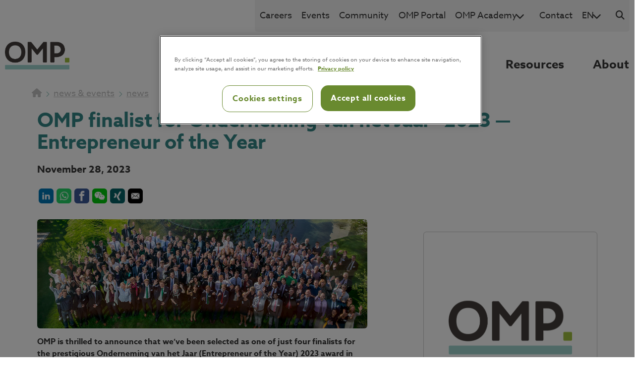

--- FILE ---
content_type: text/html; charset=utf-8
request_url: https://omp.com/news-events/news/2023/omp-finalist-for-onderneming-van-het-jaar-2023
body_size: 53963
content:




<!DOCTYPE html>
<html prefix="og: http://ogp.me/ns#" lang="en" class="">

<head>
    

    <meta charset="utf-8">
    <meta name="viewport" content="width=device-width, initial-scale=1.0">
    <title>OMP finalist for Onderneming van het Jaar&#174; 2023 — Entrepreneur of the Year </title>
    <meta name="description" content="OMP is selected as one of just four finalists for the prestigious Onderneming van het Jaar 2023 award in Belgium. Read the full story.">
    <meta name="keywords" content="">



    <meta property="og:title" content="OMP finalist for Onderneming van het Jaar&#174; 2023 — Entrepreneur of the Year " />
    <meta property="og:description"
          content="OMP is selected as one of just four finalists for the prestigious Onderneming van het Jaar 2023 award in Belgium. Read the full story." />
    <meta property="og:image" content="/-/media/Images/Main/News-Events/2023/OMP-finalist-for-Onderneming-van-het-Jaar-2023-OG.jpg" />
    <meta property="og:url" content="https://omp.com/news-events/news/2023/omp-finalist-for-onderneming-van-het-jaar-2023" />



    <!-- Google Tag Manager -->
    <script> (function (w, d, s, l, i) { w[l] = w[l] || []; w[l].push({ 'gtm.start': new Date().getTime(), event: 'gtm.js' }); var f = d.getElementsByTagName(s)[0], j = d.createElement(s), dl = l != 'dataLayer' ? '&l=' + l : ''; j.async = true; j.src = 'https://www.googletagmanager.com/gtm.js?id=' + i + dl; f.parentNode.insertBefore(j, f); })(window, document, 'script', 'dataLayer', 'GTM-NB2LRHJ'); </script>
    <!-- End Google Tag Manager -->

<!-- OneTrust Cookies Consent Notice start for omp.com -->
<script type="text/javascript" src="https://cdn.cookielaw.org/consent/5aed9635-e1d8-43b1-a24c-1aecddb276ca/OtAutoBlock.js" ></script>
<script src="https://cdn.cookielaw.org/consent/5aed9635-e1d8-43b1-a24c-1aecddb276ca/otSDKStub.js" data-document-language="true" type="text/javascript" charset="UTF-8" data-ot-ignore="1"  data-domain-script="5aed9635-e1d8-43b1-a24c-1aecddb276ca" ></script>
<script type="text/javascript">
function OptanonWrapper() { }
</script>
<!-- OneTrust Cookies Consent Notice end for omp.com -->
    <script src="https://www.recaptcha.net/recaptcha/api.js?onload=onRecaptchaLoaded&render=6LcngK8UAAAAANCwC_i5Gr6CmPi-srsvq1zp4f8_"
            async defer></script>
    <script src="https://kit.fontawesome.com/ff581a9b32.js" crossorigin="anonymous"></script>

    <link rel="apple-touch-icon" sizes="180x180" href="/apple-touch-icon.png">
    <link rel="icon" type="image/png" sizes="32x32" href="/favicon-32x32.png">
    <link rel="icon" type="image/png" sizes="16x16" href="/favicon-16x16.png">
    <link rel="mask-icon" href="/safari-pinned-tab.svg" color="#5bbad5">
    <meta name="msapplication-TileColor" content="#da532c">
    <meta name="theme-color" content="#ffffff">

    <link rel="stylesheet" href="https://use.typekit.net/jay5hcu.css">

    


    <link href="/assets/dist/css/styles-vendor.9c5578b12d4aa73df08d.css" rel="stylesheet">

    <link href="/assets/dist/css/styles-main.a1899b14530d35f3eec2.css" rel="stylesheet">



    <script type="text/javascript" src="/assets/dist/js/vendor/jquery-3.6.1.min.js"></script>

    <script type="text/javascript" src="/assets/dist/js/vendor/jquery.filer.min.js"></script>

    <script type="text/javascript" src="/assets/dist/js/vendor/bootstrap.min.js"></script>

    <script type="text/javascript" src="/assets/dist/js/vendor/popper.min.js"></script>

    <script type="text/javascript" src="/assets/dist/js/vendor/slick.min.js"></script>

    <script type="text/javascript" src="/assets/dist/js/scripts-header.a3fd79fd3d6b5cc822e9.js"></script>



        <style>
        @media (min-width: 320px) and (max-width: 767px) {
   .article-block .article-block__content img{
        display:table;
        
width: 100% !important;
    }
    }

h3{
    font-weight: 500 !important;
font-size:25px  !important;
line-height:25px  !important;
   }

@media (min-width: 767px) {
   .article-block .article-block__content img{
        display:table;
        
width: 350px !important;
    }
    }
        </style>

    <!-- EUDMZWEBCDPRD 2.3.1.0 -->
</head>

<body class="main-site">
    <!-- Google Tag Manager (noscript) -->
    <iframe src="https://www.googletagmanager.com/ns.html?id=GTM-NB2LRHJ" height="0" width="0" style="display:none;visibility:hidden"></iframe>
    <!-- End Google Tag Manager (noscript) -->

    <div class="omp-main-container">




<!---------- HeaderBlock ---------->
<div class="location-message">
    <i class="fas fa-map-marker-alt location-message__marker"></i>
    <div class="flex flex-1 relative align-items-center">
        <div class="location-message__text flex-1">
            <p><span class="location-message-upper">We see you are located in China.<br /><strong class="location-message-lower">Do you want to switch to our Chinese website?</strong></p>
        </div>
        <a href="" class="flex location-message-link"><button class="btn-cta">Go to Chinese website<i class="fas fa-chevron-right"></i></button></a>
    </div>
    <button class="location-message__btn-exit"><i class="fas fa-times"></i></button>
</div>
<header class="headerBlock">
    <a href="/" class="logo-link-mobile logo-link">
        <img loading="lazy" src="/-/media/Images/Main/omp-logo.png?w=450" class="img-logo" alt="OMP logo">
    </a>
    <button class="navbar-toggle" data-toggle="collapse" data-target=".navHeaderCollapse">
        <i class="fas fa-bars fa-2x"></i>
    </button>
    <div class="nav-sticky">
        <nav class="resize">
            <a href="/" class="logo-link">
                <img loading="lazy" src="/-/media/Images/Main/omp-logo.png?w=450" class="img-logo-large" alt="OMP logo large">
            </a>
            <div class="main-nav">
                <div class="navbar navbar-expand-md">
                    <div class="row collapse navbar-collapse navHeaderCollapse">
                        <div class="col-sm-4"></div>
                        <ul class="col-sm-16 nav navbar-nav" id="header-block--functional-bar">
                                <li class="navbar-dropdown  func-nav" id="5B853D8A-4F07-480B-8740-70B5F9494118">
                                        <a onclick="window.gaTag('Navigation', 'Main', 'Solution');" href="/solution" target="_self" class="top-link">Solution</a>
                                        <i class="fas fa-chevron-down visible-xs"></i>
                                        <ul class="dropdown children" style="display: none">
                                                <li>
                                                    <a onclick="window.gaTag('Navigation', 'Main', 'Technology');" class="" href="/solution/technology" target=_self>Technology</a>
                                                        <ul class="subchildren">
                                                                <li><a class="" onclick="window.gaTag('Navigation', 'Main', 'Network design');" href="/solution/technology/network-design" target=_self>Network design</a></li>
                                                                <li><a class="" onclick="window.gaTag('Navigation', 'Main', 'Demand management');" href="/solution/technology/demand-management" target=_self>Demand management</a></li>
                                                                <li><a class="" onclick="window.gaTag('Navigation', 'Main', 'S&OP');" href="/solution/technology/sales-and-operations-planning" target=_self>S&OP</a></li>
                                                                <li><a class="" onclick="window.gaTag('Navigation', 'Main', 'Scheduling');" href="/solution/technology/scheduling" target=_self>Scheduling</a></li>
                                                                <li><a class="" onclick="window.gaTag('Navigation', 'Main', 'Operational planning');" href="/solution/technology/operational-planning" target=_self>Operational planning</a></li>
                                                                <li><a class="" onclick="window.gaTag('Navigation', 'Main', 'Cloud');" href="/solution/technology/cloud" target=_self>Cloud</a></li>
                                                                <li><a class="" onclick="window.gaTag('Navigation', 'Main', 'Data management & integration');" href="/solution/technology/data-management-integration" target=_self>Data management & integration</a></li>
                                                                <li><a class="" onclick="window.gaTag('Navigation', 'Main', 'Supply chain analytics');" href="/solution/technology/supply-chain-analytics" target=_self>Supply chain analytics</a></li>
                                                                <li><a class="" onclick="window.gaTag('Navigation', 'Main', 'Value enhancers');" href="/solution/technology/value-enhancers" target=_self>Value enhancers</a></li>
                                                        </ul>
                                                </li>
                                                <li>
                                                    <a onclick="window.gaTag('Navigation', 'Main', 'Services');" class="" href="/solution/services" target=_self>Services</a>
                                                        <ul class="subchildren">
                                                                <li><a class="" onclick="window.gaTag('Navigation', 'Main', 'Advisory');" href="/solution/services/advisory" target=_self>Advisory</a></li>
                                                                <li><a class="" onclick="window.gaTag('Navigation', 'Main', 'Implementation');" href="/solution/services/implementation" target=_self>Implementation</a></li>
                                                                <li><a class="" onclick="window.gaTag('Navigation', 'Main', 'User engagement');" href="/solution/services/user-engagement" target=_self>User engagement</a></li>
                                                                <li><a class="" onclick="window.gaTag('Navigation', 'Main', 'Support');" href="/solution/services/support" target=_self>Support</a></li>
                                                        </ul>
                                                </li>
                                                <li>
                                                    <a onclick="window.gaTag('Navigation', 'Main', 'Why Unison Planning');" class="" href="/solution/why-unison-planning" target=_self>Why Unison Planning</a>
                                                        <ul class="subchildren">
                                                                <li><a class="" onclick="window.gaTag('Navigation', 'Main', 'Alignment');" href="/solution/why-unison-planning/alignment" target=_self>Alignment</a></li>
                                                                <li><a class="" onclick="window.gaTag('Navigation', 'Main', 'Agility');" href="/solution/why-unison-planning/agility" target=_self>Agility</a></li>
                                                                <li><a class="" onclick="window.gaTag('Navigation', 'Main', 'Excellence');" href="/solution/why-unison-planning/excellence" target=_self>Excellence</a></li>
                                                                <li><a class="" onclick="window.gaTag('Navigation', 'Main', 'Value');" href="/solution/why-unison-planning/value" target=_self>Value</a></li>
                                                        </ul>
                                                </li>
                                                <li>
                                                    <a onclick="window.gaTag('Navigation', 'Main', 'Alliances');" class="" href="/solution/alliances" target=_self>Alliances</a>
                                                        <ul class="subchildren">
                                                                <li><a class="" onclick="window.gaTag('Navigation', 'Main', 'Service alliances');" href="/solution/alliances/services" target=_self>Service alliances</a></li>
                                                                <li><a class="" onclick="window.gaTag('Navigation', 'Main', 'Technology alliances');" href="/solution/alliances/technology" target=_self>Technology alliances</a></li>
                                                        </ul>
                                                </li>
                                                <li>
                                                    <a onclick="window.gaTag('Navigation', 'Main', 'Green Planning');" class="" href="/solution/green-planning" target=_self>Green Planning</a>
                                                </li>
                                        </ul>
                                </li>
                                <li class="navbar-dropdown  func-nav" id="B64C4FE2-057A-4B4B-867F-9968163E9A67">
                                        <a onclick="window.gaTag('Navigation', 'Main', 'Industries');" href="/industries" target="_self" class="top-link">Industries</a>
                                        <i class="fas fa-chevron-down visible-xs"></i>
                                        <ul class="dropdown children" style="display: none">
                                                <li>
                                                    <a onclick="window.gaTag('Navigation', 'Main', 'Chemicals');" class="" href="/industries/chemicals" target=_self>Chemicals</a>
                                                </li>
                                                <li>
                                                    <a onclick="window.gaTag('Navigation', 'Main', 'Consumer goods');" class="" href="/industries/consumer-goods" target=_self>Consumer goods</a>
                                                </li>
                                                <li>
                                                    <a onclick="window.gaTag('Navigation', 'Main', 'Life sciences');" class="" href="/industries/life-sciences" target=_self>Life sciences</a>
                                                </li>
                                                <li>
                                                    <a onclick="window.gaTag('Navigation', 'Main', 'Metals');" class="" href="/industries/metals" target=_self>Metals</a>
                                                </li>
                                                <li>
                                                    <a onclick="window.gaTag('Navigation', 'Main', 'Paper, plastics & packaging');" class="" href="/industries/paper-film-and-packaging" target=_self>Paper, plastics & packaging</a>
                                                </li>
                                                <li>
                                                    <a onclick="window.gaTag('Navigation', 'Main', 'Building products');" class="" href="/industries/building-products" target=_self>Building products</a>
                                                </li>
                                        </ul>
                                </li>
                                <li class="navbar-dropdown  func-nav" id="8694B4FB-5CAE-4D91-8E42-6B3F42405960">
                                        <a onclick="window.gaTag('Navigation', 'Main', 'Innovation');" href="/innovation" target="_self" class="top-link">Innovation</a>
                                        <i class="fas fa-chevron-down visible-xs"></i>
                                        <ul class="dropdown children" style="display: none">
                                                <li>
                                                    <a onclick="window.gaTag('Navigation', 'Main', 'What the future holds');" class="" href="/innovation/what-the-future-holds" target=_self>What the future holds</a>
                                                </li>
                                        </ul>
                                </li>
                                <li class="navbar-dropdown  func-nav" id="84DB300B-DDC7-4568-9491-160D1AD90219">
                                        <a onclick="window.gaTag('Navigation', 'Main', 'Resources');" href="/resource-center" target="_self" class="top-link">Resources</a>
                                        <i class="fas fa-chevron-down visible-xs"></i>
                                        <ul class="dropdown children" style="display: none">
                                                <li>
                                                    <a onclick="window.gaTag('Navigation', 'Main', 'Blog');" class="" href="/blog" target=_self>Blog</a>
                                                </li>
                                                <li>
                                                    <a onclick="window.gaTag('Navigation', 'Main', 'Case studies');" class="" href="/resource-center/case-studies" target=_self>Case studies</a>
                                                </li>
                                                <li>
                                                    <a onclick="window.gaTag('Navigation', 'Main', 'E-books');" class="" href="/resource-center/e-books" target=_self>E-books</a>
                                                </li>
                                                <li>
                                                    <a onclick="window.gaTag('Navigation', 'Main', 'News');" class="" href="/news-events/news" target=_self>News</a>
                                                </li>
                                                <li>
                                                    <a onclick="window.gaTag('Navigation', 'Main', 'Podcast');" class="" href="/resource-center/podcast" target=_self>Podcast</a>
                                                </li>
                                                <li>
                                                    <a onclick="window.gaTag('Navigation', 'Main', 'Videos');" class="" href="/resource-center/videos" target=_self>Videos</a>
                                                </li>
                                                <li>
                                                    <a onclick="window.gaTag('Navigation', 'Main', 'Webinars');" class="" href="/resource-center/webinars" target=_self>Webinars</a>
                                                </li>
                                        </ul>
                                </li>
                                <li class="navbar-dropdown  func-nav" id="D6A634AC-CA96-4B93-9343-7146B093A489">
                                        <a onclick="window.gaTag('Navigation', 'Main', 'About');" href="/about" target="_self" class="top-link">About</a>
                                        <i class="fas fa-chevron-down visible-xs"></i>
                                        <ul class="dropdown children" style="display: none">
                                                <li>
                                                    <a onclick="window.gaTag('Navigation', 'Main', 'Mission');" class="" href="/about/mission" target=_self>Mission</a>
                                                </li>
                                                <li>
                                                    <a onclick="window.gaTag('Navigation', 'Main', 'Purpose');" class="" href="/about/purpose" target=_self>Purpose</a>
                                                </li>
                                                <li>
                                                    <a onclick="window.gaTag('Navigation', 'Main', 'Promise');" class="" href="/about/promise" target=_self>Promise</a>
                                                </li>
                                                <li>
                                                    <a onclick="window.gaTag('Navigation', 'Main', 'Approach');" class="" href="/about/how-we-work" target=_self>Approach</a>
                                                </li>
                                                <li>
                                                    <a onclick="window.gaTag('Navigation', 'Main', 'Sustainability');" class="" href="/about/sustainability" target=_self>Sustainability</a>
                                                </li>
                                                <li>
                                                    <a onclick="window.gaTag('Navigation', 'Main', 'Strategy');" class="" href="/about/strategy" target=_self>Strategy</a>
                                                </li>
                                                <li>
                                                    <a onclick="window.gaTag('Navigation', 'Main', 'Leadership');" class="" href="/about/leadership-team" target=_self>Leadership</a>
                                                </li>
                                                <li>
                                                    <a onclick="window.gaTag('Navigation', 'Main', 'Customers');" class="" href="/about/customers" target=_self>Customers</a>
                                                </li>
                                                <li>
                                                    <a onclick="window.gaTag('Navigation', 'Main', 'Alliance program');" class="" href="/about/alliance-program" target=_self>Alliance program</a>
                                                </li>
                                                <li>
                                                    <a onclick="window.gaTag('Navigation', 'Main', 'CSR');" class="" href="/about/corporate-social-responsibility" target=_self>CSR</a>
                                                </li>
                                        </ul>
                                </li>
                        </ul>
                    </div>
                </div>
            </div>
            <div class="row collapse navbar-collapse navHeaderCollapse">
                <div class="functional-menu">
                    <ul>
                            <li class="">

                                    <a onclick="window.gaTag('Navigation', 'Secondary', 'Careers');" href="https://careers.omp.com" target="_blank" class="">Careers</a>
                                <div class="topdropdowncontainer">
                                </div>
                            </li>
                            <li class="">

                                    <a onclick="window.gaTag('Navigation', 'Secondary', 'Events');" href="/news-events/events" target="_self" class="">Events</a>
                                <div class="topdropdowncontainer">
                                </div>
                            </li>
                            <li class="">

                                    <a onclick="window.gaTag('Navigation', 'Secondary', 'Community');" href="/omp-community" target="_self" class="">Community</a>
                                <div class="topdropdowncontainer">
                                </div>
                            </li>
                            <li class="">

                                    <a onclick="window.gaTag('Navigation', 'Secondary', 'OMP Portal');" href="https://portal.omp.com/" target="_blank" class="">OMP Portal</a>
                                <div class="topdropdowncontainer">
                                </div>
                            </li>
                            <li class="">

                                    <span class="functional-menu-nolink functional-menu-right-padding">OMP Academy</span>
                                    <i class="fas fa-chevron-down"></i>
                                <div class="topdropdowncontainer">
                                        <div class="topdropdown"><a onclick="window.gaTag('Navigation', 'Secondary', 'OMP Certification');" href="/solution/services/certification" target="_self">OMP Certification</a></div>
                                        <div class="topdropdown"><a onclick="window.gaTag('Navigation', 'Secondary', 'Training overview');" href="/solution/services/training" target="_self">Training overview</a></div>
                                </div>
                            </li>
                            <li class="">

                                    <a onclick="window.gaTag('Navigation', 'Secondary', 'Contact');" href="/contact-us" target="_self" class="">Contact</a>
                                <div class="topdropdowncontainer">
                                </div>
                            </li>
                            <li class="">

                                    <span class="functional-menu-nolink functional-menu-right-padding">EN</span>
                                    <i class="fas fa-chevron-down"></i>
                                <div class="topdropdowncontainer">
                                        <div class="topdropdown"><a onclick="window.gaTag('Navigation', 'Secondary', '中文');" href="https://omp.com/china" target="_self">中文</a></div>
                                </div>
                            </li>
                        <li><a onclick="window.gaTag('Navigation', 'Main', 'Secondary');" href="/search" target="_self"><i class="fas fa-search"></i></a></li>
                    </ul>
                </div>
            </div>
            <div class="logged-in" style="display: none;">
                logged in as <br><b></b>
            </div>
        </nav>
    </div>
    <ul class="breadcrumb">
        <li><a href="/"><i class="fas fa-home"></i></a></li><li><a href="/news-events">news & events</a></li><li><a href="/news-events/news">news</a></li><li class='current-page'>omp finalist for onderneming van het jaar 2023 — entrepreneur of the year </li>
    </ul>
</header>

<script>
    window.locationMessages = [{"country":"china","upper":"您的所在地为中国。您是否希望切换至中文网站？","lower":"We see you are located in China. Do you want to switch to our Chinese webpage?","button":"切换至中文网站","link":"https://omp.com/china"}];
</script>

        



<!---------- ArticleView ---------->

<div id="textBlock" class="omblock text-block" style="padding-top: 0px;">
    
    <div class="row">
        <div class="col-md-18 col-md-offset-1">
            <div class="article-block__title">
                <h1>
                    OMP finalist for Onderneming van het Jaar&#174; 2023 — Entrepreneur of the Year 
                </h1>
                <h4>November 28, 2023</h4>

<div class="share-buttons-wrapper ">
    <ul class="share-buttons">
            <li class="share-button btn-LinkedIn">
                <a style="background-image: url('/-/media/Project/Web/Icons/Social/linkedin-square-color-icon.png?sc_lang=en')" title="LinkedIn" href="https://www.linkedin.com/sharing/share-offsite/?url=https%3A%2F%2Fomp.com%2Fnews-events%2Fnews%2F2023%2Fomp-finalist-for-onderneming-van-het-jaar-2023" target="_blank"></a>
            </li>
            <li class="share-button btn-Whatsapp">
                <a style="background-image: url('/-/media/Project/Web/Icons/Social/whatsapp-square-color-icon.png?sc_lang=en')" title="Whatsapp" href="https://api.whatsapp.com/send?text=https%3A%2F%2Fomp.com%2Fnews-events%2Fnews%2F2023%2Fomp-finalist-for-onderneming-van-het-jaar-2023" target="_blank"></a>
            </li>
            <li class="share-button btn-Facebook">
                <a style="background-image: url('/-/media/Project/Web/Icons/Social/facebook-square-color-icon.png?sc_lang=en')" title="Facebook" href="https://www.facebook.com/sharer/sharer.php?u=https%3A%2F%2Fomp.com%2Fnews-events%2Fnews%2F2023%2Fomp-finalist-for-onderneming-van-het-jaar-2023" target="_blank"></a>
            </li>
            <li class="share-button btn-WeChat">
                <a style="background-image: url('/-/media/Project/Web/Icons/Social/wechat-app-icon.png?sc_lang=en')" title="WeChat" href="https://api.qrserver.com/v1/create-qr-code/?size=154x154&amp;data=https%3A%2F%2Fomp.com%2Fnews-events%2Fnews%2F2023%2Fomp-finalist-for-onderneming-van-het-jaar-2023" target="_blank"></a>
            </li>
            <li class="share-button btn-Xing">
                <a style="background-image: url('/-/media/Project/Web/Icons/Social/xing-square-icon.png?sc_lang=en')" title="Xing" href="https://www.xing.com/spi/shares/new?url=https%3A%2F%2Fomp.com%2Fnews-events%2Fnews%2F2023%2Fomp-finalist-for-onderneming-van-het-jaar-2023" target="_blank"></a>
            </li>
            <li class="share-button btn-Email">
                <a style="background-image: url('/-/media/Project/Web/Icons/Social/email-square-icon.png?sc_lang=en')" title="Email" href="mailto:?subject=Link&amp;body=https%3A%2F%2Fomp.com%2Fnews-events%2Fnews%2F2023%2Fomp-finalist-for-onderneming-van-het-jaar-2023" target="_blank"></a>
            </li>
    </ul>
</div>
            </div>
        </div>
    </div>
</div>


<div id="article-block" class="omblock article-block " style="margin-top: -40px">
    <div class="row">
        <div class="col-md-18 col-md-offset-1">

            <div class="article-block__content">
                <div class="row">


                    <div class="col-md-12 article-main-block">
                        <p><img alt="OMP finalist for Onderneming van het Jaar 2023 — Entrepreneur of the Year" src="/-/media/Images/Main/News-Events/2023/OMP-finalist-for-Onderneming-van-het-Jaar-2023.jpg" style="width: 1200px !important;" /></p>
<p><strong>OMP is thrilled to announce that we&rsquo;ve been selected as one of just four finalists for the prestigious Onderneming van het Jaar (Entrepreneur of the Year) 2023 award in Belgium. </strong></p>
<p>This esteemed recognition, presented annually by EY in partnership with De Tijd, L&rsquo;Echo, BNP Paribas Fortis, and WorxInvest, acknowledges companies demonstrating exceptional entrepreneurship, innovation, sustainability, and global impact. </p>
<p>This year&rsquo;s winner will be honored at a ceremony in Brussels on December 5, 2023.</p>
<h3>&nbsp;</h3>
<h3>OMP&rsquo;s entrepreneurial roots and rise to success</h3>
<p><img alt="OMP head office in Wommelgem" src="/-/media/Images/Main/News-Events/2021/OMP-head-office.jpg?h=433&amp;w=650" style="height: 433px; width: 650px; float: right; margin-bottom: 10px; margin-left: 20px;" />Our journey began in a villa in Brasschaat, Belgium, back in 1985. From those humble beginnings, we&rsquo;ve grown into <strong>a global leader in AI-driven supply chain planning</strong>. Today, we have over 1,000 team members spread across 10 countries, including China, Brazil, and the US. </p>
<p>The research firm Gartner consistently ranks OMP among the most influential and top-performing supply chain companies worldwide. That&rsquo;s because our software <strong>optimizes complex supply chain planning processes in industries like life sciences, consumer goods, chemicals, metals, paper, and packaging</strong>. Some of the world&rsquo;s biggest names, such as ArcelorMittal, BASF, Bayer, Bekaert, Johnson &amp; Johnson, Nestl&eacute;, Procter &amp; Gamble, and Roche, trust our technology and expertise. </p>
<h3>&nbsp;</h3>
<h3>Transforming supply chains through continuous innovation </h3>
<p>&ldquo;Our solution assists customers in navigating fluctuating demand and material costs as well as major disruptions like COVID and war,&rdquo; explains Maarten Arnouts, Global Alliance Lead at OMP.</p>
<p style="margin-left: 50px;margin-right: 50px;"><strong><span style="font-size: 20px; padding-top: 20px; padding-bottom: 20px; color: #add2cc;"><em>"<strong>Our advanced algorithms simplify supply chain processes by making data-driven decisions, optimizing raw material procurement, and managing inventory levels." </strong></em></span></strong></p>
<p>OMP<strong> </strong>is dedicated to continuous innovation. We <strong>reinvest a third of our </strong><strong>revenue into</strong> <strong>innovation and product development</strong>. Collaborating with customers, academia, and alliance partners, we aim to address current and future supply chain challenges. Simultaneously, our innovations contribute to the global shift toward a <strong>carbon-neutral, circular, and sustainable economy</strong>.</p>
<p>&nbsp;</p>
<h3>An award for enterprising Belgian companies</h3>
<p><img alt="From a small start-up, OMP evolved into a market leader" src="/-/media/Images/Main/News-Events/2023/From-an-idea-to-a-global-player.jpg?h=572&amp;w=450" style="height: 572px; width: 450px; float: right; margin-bottom: 10px; margin-left: 20px;" />Since 1995, EY has honored Belgian companies with the Onderneming van het Jaar distinction, <strong>recognizing exceptional entrepreneurship</strong>, from corporate success to concern for the greater good.</p>
<p>This year, alongside OMP, the other nominees include candle manufacturer <strong>Spaas Kaarsen</strong>, logistic services provider <strong>Van Moer Logistics</strong>, and construction firm <strong>Willy Naessens</strong>. A jury composed of Belgian business and academic leaders oversees the competitive selection process, adding to the award&rsquo;s prestige. </p>
<p>"As a pioneering Belgian company with a global presence, OMP is dedicated to helping companies tackle supply chain challenges in today's world. <strong>Now, more than ever, businesses want sustainable and resilient supply chains</strong>,&rdquo; says OMP CEO Anita Van Looveren.</p>
<p style="margin-left: 50px;margin-right: 50px;"><strong><span style="font-size: 20px; padding-top: 20px; padding-bottom: 20px; color: #add2cc;"><em>"<strong><span>I consider this nomination to be a recognition of the incredible teamwork that has made OMP the global leader it is today.&rdquo;</span></strong></em></span></strong></p>
<p>&nbsp;</p>
<h3>Nurturing top talent</h3>
<p><img alt="Nurturing top talent" src="/-/media/Images/Main/News-Events/2023/NurturingTalent.jpg?h=360&amp;w=601" style="height: 360px; width: 601px; float: right; margin-bottom: 10px; margin-left: 20px;" />On the topic of teamwork, our success has created <strong>opportunities for new talent</strong>. We're always on the lookout for passionate team members, especially engineers, to join our team. Focused on long-term employee growth, we offer tailored training, personal coaching, and continuous learning opportunities.</p>
<p><strong><br />
Want to be part of OMP&rsquo;s success story?</strong></p>
<div id="ctaBlock" class="cta-block inline-cta-block omblock resize">
<div class="cta-block__line">        <hr />
</div>
<a href="https://careers.omp.com/jobs?locations=BE|BE-Antwerp|BE-Ghent|BE-Wavre|BR-S%C3%A3o%20Paulo|CN-Shanghai|DE|DE-Cologne|DE-Mannheim|FR-Paris|IN-Mumbai|ES-Barcelona|NL-Rotterdam|US-Atlanta" target="_self"><button class="btn-cta"> Explore our job openings today<em class="fas fa-chevron-right"></em></button></a></div>
<p>&nbsp;</p>
<p><strong>Contact</strong></p>
<p>Maarten Arnouts, Global Alliance Lead<br />
Phone:&nbsp;<a class="officeTel" href="tel:=+3236502362">+32 3 650 23 62</a><br />
E-mail:&nbsp;<a href="mailto:marnouts@omp.com">marnouts@omp.com</a></p>
                    </div>
                        <div class="col-lg-7 col-lg-offset-1 col-md-8 article-side-block">
                            <div class="article-block__author">
                                <div class="article-block__author-image article-block__author-image-news">
                                    <div class="article-block__logo">
                                        <img loading="lazy" src="/-/media/Images/Main/omp-logo.png?w=505&h=456&bc=white" alt="About OMP" />
                                    </div>
                                </div>
                                <div class="article-block__author-details">
                                    <h3>About OMP</h3>
                                    <p>OMP helps companies facing complex planning challenges to excel, grow and thrive by offering the best digitized supply chain planning solution on the market. Hundreds of customers in a wide range of industries - spanning consumer goods, life sciences, chemicals, metals, paper and packaging - benefit from using OMP&rsquo;s unique Unison Planning&trade;.</p>
                                </div>
                            </div>
                        </div>
                                    </div>
            </div>
        </div>
    </div>
</div>










<!---------- Experts ---------->



<!---------- Related articles ---------->



        



<!---------- Footer ---------->
<footer class="footer-block">
    <!-- super footer -->

    <div class="super-footer">
        <div class="row">
            <div class="col-sm-4 col-md-4">
                <a href="/" target="_self">
                    <img loading="lazy" src="/-/media/Images/Main/omp-logo.png?w=228" class="img-responsive" alt="OMP logo">
                </a>
            </div>
            <div class="footer-list">
                    <div class="col-sm-4 col-md-3 item col-xs-10">
                        <a href="/solution/technology" onclick="window.gaTag('Navigation', 'Footer', 'Technology');">
                        <h5>Technology</h5>
                        </a>
                        <ul>
                                <li>
                                    <a href="/solution/technology/network-design" onclick="window.gaTag('Navigation', 'Footer', 'Network design');" target="_self">
                                    Network design
                                    </a>
                                </li>
                                <li>
                                    <a href="/solution/technology/demand-management" onclick="window.gaTag('Navigation', 'Footer', 'Demand management');" target="_self">
                                    Demand management
                                    </a>
                                </li>
                                <li>
                                    <a href="/solution/technology/sales-and-operations-planning" onclick="window.gaTag('Navigation', 'Footer', 'S&OP');" target="_self">
                                    S&amp;OP
                                    </a>
                                </li>
                                <li>
                                    <a href="/solution/technology/operational-planning" onclick="window.gaTag('Navigation', 'Footer', 'Operational planning');" target="_self">
                                    Operational planning
                                    </a>
                                </li>
                                <li>
                                    <a href="/solution/technology/scheduling" onclick="window.gaTag('Navigation', 'Footer', 'Scheduling');" target="_self">
                                    Scheduling
                                    </a>
                                </li>
                                <li>
                                    <a href="/solution/technology/cloud" onclick="window.gaTag('Navigation', 'Footer', 'Cloud');" target="_self">
                                    Cloud
                                    </a>
                                </li>
                                <li>
                                    <a href="/solution/technology/data-management-integration" onclick="window.gaTag('Navigation', 'Footer', 'Data management & integration');" target="_self">
                                    Data management &amp; integration
                                    </a>
                                </li>
                        </ul>
                    </div>
                    <div class="col-sm-4 col-md-3 item col-xs-10">
                        <a href="/solution/services" onclick="window.gaTag('Navigation', 'Footer', 'Services');">
                        <h5>Services</h5>
                        </a>
                        <ul>
                                <li>
                                    <a href="/solution/services/advisory" onclick="window.gaTag('Navigation', 'Footer', 'Advisory');" target="_self">
                                    Advisory
                                    </a>
                                </li>
                                <li>
                                    <a href="/solution/services/implementation" onclick="window.gaTag('Navigation', 'Footer', 'Implementation');" target="_self">
                                    Implementation
                                    </a>
                                </li>
                                <li>
                                    <a href="/solution/services/user-engagement" onclick="window.gaTag('Navigation', 'Footer', 'User engagement');" target="_self">
                                    User engagement
                                    </a>
                                </li>
                                <li>
                                    <a href="/solution/services/support" onclick="window.gaTag('Navigation', 'Footer', 'Support');" target="_self">
                                    Support
                                    </a>
                                </li>
                                <li>
                                    <a href="/solution/services/training" onclick="window.gaTag('Navigation', 'Footer', 'Training');" target="_self">
                                    Training
                                    </a>
                                </li>
                        </ul>
                    </div>
                    <div class="col-sm-4 col-md-3 item col-xs-10">
                        <a href="/industries" onclick="window.gaTag('Navigation', 'Footer', 'Industries');">
                        <h5>Industries</h5>
                        </a>
                        <ul>
                                <li>
                                    <a href="/industries/chemicals" onclick="window.gaTag('Navigation', 'Footer', 'Chemicals');" target="_self">
                                    Chemicals
                                    </a>
                                </li>
                                <li>
                                    <a href="/industries/consumer-goods" onclick="window.gaTag('Navigation', 'Footer', 'Consumer goods');" target="_self">
                                    Consumer goods
                                    </a>
                                </li>
                                <li>
                                    <a href="/industries/life-sciences" onclick="window.gaTag('Navigation', 'Footer', 'Life sciences');" target="_self">
                                    Life sciences
                                    </a>
                                </li>
                                <li>
                                    <a href="/industries/metals" onclick="window.gaTag('Navigation', 'Footer', 'Metals');" target="_self">
                                    Metals
                                    </a>
                                </li>
                                <li>
                                    <a href="/industries/paper-film-and-packaging" onclick="window.gaTag('Navigation', 'Footer', 'Paper, film & packaging');" target="_self">
                                    Paper, film &amp; packaging
                                    </a>
                                </li>
                                <li>
                                    <a href="/industries/building-products" onclick="window.gaTag('Navigation', 'Footer', 'Building products');" target="_self">
                                    Building products
                                    </a>
                                </li>
                        </ul>
                    </div>
                    <div class="col-sm-4 col-md-3 item col-xs-10">
                        <a href="/about" onclick="window.gaTag('Navigation', 'Footer', 'About');">
                        <h5>About</h5>
                        </a>
                        <ul>
                                <li>
                                    <a href="/about/mission" onclick="window.gaTag('Navigation', 'Footer', 'Mission');" target="_self">
                                    Mission
                                    </a>
                                </li>
                                <li>
                                    <a href="/about/purpose" onclick="window.gaTag('Navigation', 'Footer', 'Purpose');" target="_self">
                                    Purpose
                                    </a>
                                </li>
                                <li>
                                    <a href="/about/promise" onclick="window.gaTag('Navigation', 'Footer', 'Promise');" target="_self">
                                    Promise
                                    </a>
                                </li>
                                <li>
                                    <a href="/about/how-we-work" onclick="window.gaTag('Navigation', 'Footer', 'How we work');" target="_self">
                                    How we work
                                    </a>
                                </li>
                                <li>
                                    <a href="/about/sustainability" onclick="window.gaTag('Navigation', 'Footer', 'Sustainability');" target="_self">
                                    Sustainability
                                    </a>
                                </li>
                                <li>
                                    <a href="/about/strategy" onclick="window.gaTag('Navigation', 'Footer', 'Strategy');" target="_self">
                                    Strategy
                                    </a>
                                </li>
                                <li>
                                    <a href="/about/leadership-team" onclick="window.gaTag('Navigation', 'Footer', 'Leadership team');" target="_self">
                                    Leadership team
                                    </a>
                                </li>
                                <li>
                                    <a href="/about/customers" onclick="window.gaTag('Navigation', 'Footer', 'Customers');" target="_self">
                                    Customers
                                    </a>
                                </li>
                                <li>
                                    <a href="/about/alliance-program" onclick="window.gaTag('Navigation', 'Footer', 'Alliance program');" target="_self">
                                    Alliance program
                                    </a>
                                </li>
                                <li>
                                    <a href="/about/corporate-social-responsibility" onclick="window.gaTag('Navigation', 'Footer', 'Charity');" target="_self">
                                    Charity
                                    </a>
                                </li>
                        </ul>
                    </div>
                    <div class="col-sm-4 col-md-3 item col-xs-10">
                        <a onclick="window.gaTag('Navigation', 'Footer', 'For you');">
                        <h5>For you</h5>
                        </a>
                        <ul>
                                <li>
                                    <a href="/real/business-leader" onclick="window.gaTag('Navigation', 'Footer', 'Business leaders');" target="_self">
                                    Business leaders
                                    </a>
                                </li>
                                <li>
                                    <a href="/real/supply-chain-planner" onclick="window.gaTag('Navigation', 'Footer', 'Supply chain planners');" target="_self">
                                    Supply chain planners
                                    </a>
                                </li>
                                <li>
                                    <a href="/real/innovation-leader" onclick="window.gaTag('Navigation', 'Footer', 'Innovation leaders');" target="_self">
                                    Innovation leaders
                                    </a>
                                </li>
                                <li>
                                    <a href="/real/technology-leader" onclick="window.gaTag('Navigation', 'Footer', 'Technology leaders');" target="_self">
                                    Technology leaders
                                    </a>
                                </li>
                                <li>
                                    <a href="/real/financial-leader" onclick="window.gaTag('Navigation', 'Footer', 'Financial leaders');" target="_self">
                                    Financial leaders
                                    </a>
                                </li>
                        </ul>
                    </div>
            </div>


            <div class="col-sm-4 col-md-4 footer-button">
<a class="btn-cta" target="_self" href="/contact-us">Let&#39;s connect <i class="fas fa-chevron-right"></i>
</a>
            </div>
        </div>

    </div>
    <!-- sub footer -->
    <div class="sub-footer__wrapper">
        <div class="sub-footer resize">
            <div class="social-icons">
                    <a onclick="window.gaTag('Outbound Traffic', 'Social Link', 'Linkedin');" href="https://www.linkedin.com/company/omp-supply-chain-planning" target="_blank" class="socialLink"><i class="fab fa-linkedin"></i></a>
                    <a onclick="window.gaTag('Outbound Traffic', 'Social Link', 'Facebook');" href="https://www.facebook.com/OMP.supplychainplanning/" target="_blank" class="socialLink"><i class="fab fa-facebook-square"></i></a>
                    <a onclick="window.gaTag('Outbound Traffic', 'Social Link', 'Vimeo');" href="https://vimeo.com/ompsupplychainplanning" target="_blank" class="socialLink"><i class="fab fa-vimeo-square"></i></a>
                    <a onclick="window.gaTag('Outbound Traffic', 'Social Link', 'Spotify');" href="https://open.spotify.com/show/1rye9k2kohg0ddDTe1CioP" target="_blank" class="socialLink"><i class="fab fa-spotify"></i></a>
                
                <ul class="footer-copyright-mobile">
                    <li><a href="/about">&copy; 2026 OMP</a></li>            
                </ul>         
            </div>       
            <div class="sub-footer-list">
                <ul class="footer-copyright">
                    <li><a href="/about">&copy; 2026 OMP</a></li>            
                </ul>
                <ul>                
                        <li>
                            <a href="#" class="ot-alternative-button" target="_self">
                            Cookies settings
                            </a>
                        </li>
                        <li>
                            <a target="_self" href="/privacy-statement">
                            Privacy statement
                            </a>
                        </li>
                        <li>
                            <a target="_self" href="/legal-information">
                            Legal information
                            </a>
                        </li>
                        <li>
                            <a target="_self" href="/codes-policies">
                            Codes and policies
                            </a>
                        </li>
                </ul>
            </div>
        </div>
    </div>
</footer>    </div>

    <!-- Modal -->
    <div class="modal fade video-modal" id="myModal" tabindex="-1" role="dialog" aria-labelledby="myModalLabel">
        <div class="modal-dialog" role="document">
            <div class="modal-content">
                <button type="button" class="close" data-dismiss="modal" aria-label="Close">
                    <span aria-hidden="true">&times;</span>
                </button>
                <div class="modal-body">
                    <div class="video-wrapper">
                        <iframe width="640" height="360" src="" frameborder="0"
                                allow="accelerometer; autoplay; encrypted-media; gyroscope; picture-in-picture; fullscreen"></iframe>
                    </div>
                </div>
            </div>
        </div>
    </div>

    <!-- Raygun -->
    


    


    <script type="text/javascript" src="/assets/dist/js/scripts-components.ff229e2f93d7039d8ca1.js" async defer></script>

    <script type="text/javascript" src="/assets/dist/js/scripts-main.31d6cfe0d16ae931b73c.js" async defer></script>


    
</body>
</html>


--- FILE ---
content_type: text/css
request_url: https://omp.com/assets/dist/css/styles-main.a1899b14530d35f3eec2.css
body_size: 307222
content:
*{margin:0;padding:0}html:not(.printformat),html:not(.printformat) body{height:100vh}html,body{font-family:"azo-sans-web",sans-serif;color:#383838;overflow-x:hidden}.rel{position:relative}@media(max-width: 767px){.u-text-right-xs{text-align:right}}@media screen and (min-width: 1300px){.html,body{width:100% !important}.omp-main-container,.alternative-location-bar__container{width:1300px;margin:0 auto;overflow-x:visible}}.overlay{position:absolute;top:0;left:0;width:100%;z-index:99999;opacity:.5;display:none}.resize{margin:0 10px}.omblock.omp-block-continue-bottom{border-bottom-left-radius:0 !important;border-bottom-right-radius:0 !important}.omblock.omp-block-continue-top{margin-top:-1px !important;border-top-left-radius:0 !important;border-top-right-radius:0 !important}.two-col-content .omblock{padding-left:10px;padding-right:10px}a:hover{color:#8a9c32;text-decoration:underline}h1{color:#348788;font-weight:600;font-size:40px;text-transform:none}h1 span.omp-subtitle{text-transform:none;display:block;font-size:40px;margin-top:20px;margin-bottom:20px;color:#348788;font-weight:bold;line-height:1.071}h2{font-size:40px;margin-top:20px;margin-bottom:20px;color:#348788;font-weight:300;line-height:1.071}h3{font-size:30px;margin-top:20px;margin-bottom:20px;color:#373737}h4{font-size:20px;margin-top:20px;margin-bottom:20px;font-weight:700}h5{font-size:16px;margin-top:20px;margin-bottom:20px}p,body,p>span{font-size:16px}@media(max-width: 767px){h2{font-size:25px}h3{font-size:20px}h4{font-size:16px}h5{font-size:16px;font-weight:normal;line-height:25px}}table tr{border-bottom:1px solid #c3c3c3;color:#373737;background-color:#f4f4f4}table td{padding:20px}table th{color:#fff;background-color:#c3c3c3;padding:20px}table th:first-child{border-top-left-radius:6px}table th:last-child{border-top-right-radius:6px}.row .col-6-33{float:left;width:100%}@media screen and (min-width: 640px){.row .col-6-33{font-size:32px;width:33.33%}}.training-classes-trigger i{font-size:16px}.tooltip.tooltip-training{opacity:1}.tooltip.tooltip-training>div.tooltip-inner{background-color:#fff;color:#333;box-shadow:0 0 10px #000;max-width:400px}.tooltip.tooltip-training>div.tooltip-inner .course-tooltip-class{border-bottom:1px solid #c3c3c3;padding:10px;text-align:left}.tooltip.tooltip-training>div.tooltip-inner .course-tooltip-class:last-child{border-bottom:none}.tooltip.tooltip-training>div.tooltip-inner .course-tooltip-class__time{font-weight:900;margin-bottom:3px}.tooltip.tooltip-training>div.tooltip-inner .course-tooltip-class__location i{margin-right:5px}.tooltip.tooltip-training.top>div.tooltip-arrow{border-top-color:#fff}.tooltip.tooltip-training.bottom>div.tooltip-arrow{border-bottom-color:#fff}.tooltip.tooltip-training.left>div.tooltip-arrow{border-left-color:#fff}.tooltip.tooltip-training.right>div.tooltip-arrow{border-right-color:#fff}.page-style-spark h1,.page-style-spark h2,.page-style-spark h3,.page-style-spark h4,.page-style-spark h5{color:#3d4170}.page-style-conference-2023{background-image:url("/assets/images/conference-2023-bg.svg");background-repeat:no-repeat;background-size:120%;background-position:left 0px top 1500px}@media(max-width: 767px){.page-style-conference-2023{background-position:left 0px top 900px}}@media(max-width: 520px){.page-style-conference-2023{background-position:left 0px top 600px}}.page-style-conference-2023 .animation{padding:30px 15px;max-width:1000px}.page-style-conference-2023 .omblock.text-block h3{width:100%;text-align:center;color:#ff902a;font-weight:bold}.page-style-conference-2023 .row [class*=col-md-10]:nth-child(odd){padding-right:5px}.page-style-conference-2023 .row [class*=col-md-10]:nth-child(even){padding-left:5px}@media(max-width: 991px){.page-style-conference-2023 .row [class*=col-md-10]:nth-child(odd){padding-right:15px}.page-style-conference-2023 .row [class*=col-md-10]:nth-child(even){padding-left:15px}}@media(max-width: 767px){.page-style-conference-2023 .row [class*=col-md-10]:nth-child(odd){padding-right:15px;padding-left:15px}.page-style-conference-2023 .row [class*=col-md-10]:nth-child(even){padding-left:15px;padding-right:15px}}.page-style-conference-2023 .row .col-md-20.grid-2-cols{display:grid;grid-template-columns:1fr 1fr;gap:10px}@media(max-width: 767px){.page-style-conference-2023 .row .col-md-20.grid-2-cols{grid-template-columns:1fr;gap:0}}.page-style-conference-2023 footer,.page-style-conference-2023 .headerBlock{position:relative;background:#fff}.page-style-conference-2023 footer:after,.page-style-conference-2023 footer:before,.page-style-conference-2023 .headerBlock:after,.page-style-conference-2023 .headerBlock:before{background:#fff;position:absolute;content:" ";width:100%;height:100%;top:0;left:0}.page-style-conference-2023 footer:before,.page-style-conference-2023 .headerBlock:before{transform:translateX(-100%)}.page-style-conference-2023 footer:after,.page-style-conference-2023 .headerBlock:after{transform:translateX(100%)}.page-style-conference-2023 .office-list-block .office-list-block__contact-box a{color:#ff902a}.page-style-conference-2023 h1{color:#383838}.page-style-conference-2023 h2{color:#383838}.page-style-conference-2023 h3{color:#ff902a;font-weight:bold}.page-style-conference-2023 h4{color:#383838;font-weight:bold}.page-style-conference-2023 h5{color:#383838}.page-style-conference-2023 h6{color:#383838}footer{padding:0 10px}.super-footer{border-top:1px solid #aed3cd;border-bottom:1px solid #aed3cd;border-width:thin;padding:30px 0px 0px;margin-top:30px}.super-footer img{width:144px}.super-footer h5{margin:0;margin-bottom:5px;color:#383838;font-weight:bold;line-height:1.429;font-size:16px;line-height:1.42857143}.super-footer ul{list-style:none;padding:0;margin-bottom:25px}.super-footer ul a{color:inherit}.super-footer button{text-align:center;width:100%;margin-top:10px}.super-footer .footer-button{text-align:right}#wechatSocial:hover{background-image:url("/assets/images/wechat_dark.png") !important}.social-icons{display:flex;flex:1;padding-right:0;gap:4px}.sub-footer{display:flex;flex-direction:column;margin-top:10px;padding-top:5px;margin-left:0}@media screen and (min-width: 768px){.sub-footer{flex-direction:row}}.sub-footer.resize{margin-left:0}.sub-footer i{font-size:28px;color:#698a2f;line-height:1.167;margin-right:15px;width:11px}.sub-footer i:hover{filter:brightness(90%)}.sub-footer ul li{display:inline-block;margin-right:6%}.sub-footer ul li a{font-size:14px;color:#383838;line-height:1.429}.sub-footer-list{flex:4;display:flex}.sub-footer-list ul{list-style:none;margin-top:3px;padding:0;flex:1}.sub-footer-list ul:last-child{flex:4}.footer-copyright-mobile{flex:1;text-align:right}@media screen and (min-width: 768px){.footer-copyright-mobile{display:none}}.footer-copyright{display:none}@media screen and (min-width: 768px){.footer-copyright{display:flex}}.CookieWarningGeneral{background-color:red !important;color:#fff;border-color:red;padding:20px}.CookieWarningGeneral .cookieMessage{color:#fff}.CookieWarningGeneral .cookieButton{display:none}#cookieWarning{height:60px;width:1280px;background-color:#403d3a;position:fixed;bottom:0px;border-bottom-left-radius:0;border-bottom-right-radius:0;max-width:100%;z-index:10000;margin-left:auto;margin-right:auto;left:0;right:0}#cookieContainer{position:absolute;margin:auto;padding-top:0;top:0;left:0;right:0;bottom:0}.cookieButton{color:#fff;background-color:#aabd4c;position:absolute;right:5%;top:13px;margin:0;cursor:pointer;padding:7px 25px;border-radius:6px;font-weight:bold}.cookieButton:hover{background-color:#8a9c32}.cookieButtonDecline{color:#a4a4a5;position:absolute;right:195px;top:21px;cursor:pointer;font-size:14px}.cookieButtonDecline:hover{text-decoration:underline}.cookieMessage{color:#fff;font-size:11pt;position:relative;font-weight:600;padding-left:5%;padding-right:325px;padding-top:20px;padding-bottom:15px;display:table;height:100%}.cookieMessage span{display:table-cell;vertical-align:middle;padding-top:0;padding-bottom:0}.cookieMessage a{color:#aed3cd;text-decoration:none}.cookieMessage a:hover{text-decoration:underline}@media screen and (max-width: 1200px){.footer-button{display:none}}@media screen and (max-width: 767px){.footer-list{display:flex;flex-wrap:wrap;margin-top:25px}.footer-list .item:nth-child(n+3){order:1}.footer-list .item:nth-child(n+3):after{content:"";width:100%}}@media screen and (max-width: 1200px)and (min-width: 768px){.sub-footer i{width:12px}}@media(max-width: 767px){.sub-footer ul li{margin-right:4%}.sub-footer ul li a{font-size:14px;top:-6px;position:relative}.sub-footer i{width:14px}}@media(max-width: 1320px){.cookieMessage{padding-top:0;padding-bottom:0;height:100%}#cookieWarning{width:100%;margin-left:0;margin-right:0;border-radius:0}}@media(max-width: 720px){.cookieMessage{padding-top:0;padding-bottom:0;height:100%;padding-right:155px}.cookieButtonDecline{right:65px;top:65px}.cookieButton{right:35px}#cookieWarning{width:100%;margin-left:0;margin-right:0;border-radius:0;height:100px}}@media(max-width: 300px){.cookieMessage{padding-top:0;padding-bottom:0;height:100%;padding-right:155px}.cookieButtonDecline{top:110px}.cookieButton{right:35px;top:32px}#cookieWarning{width:100%;margin-left:0;margin-right:0;border-radius:0;height:160px}}.btn-cta{border:none;border-radius:6px;background-color:#698a2f;color:#fff;font-weight:bold;font-size:18px;padding:5px 15px}.btn-cta .fa-chevron-right{margin-left:5px;font-size:20px;display:inline}.btn-cta:hover{background-color:#3d5116;color:#fff;text-decoration:none}.btn-cta-blue{border:none;border-radius:11px;background-color:#348788;color:#fff;font-weight:normal;font-size:16px;padding:10px 30px}.btn-cta-blue .fa-chevron-right{margin-left:5px;font-size:20px;display:inline;font-weight:normal}.btn-cta-blue:hover{background-color:#1b4c4c;color:#fff;text-decoration:none}@media screen and (min-width: 992px){.btn-cta{font-size:24px}}@media screen and (min-width: 768px)and (max-width: 991px){.btn-cta,.btn-cta-blue{font-size:18px}.btn-cta .fa-chevron-right,.btn-cta-blue .fa-chevron-right{font-size:16px}}@media(max-width: 767px){.btn-cta{font-size:14px;padding:10px 15px}.btn-cta .fa-chevron-right{font-size:12px}}.careers-site h1{color:#348788;font-size:52px;font-weight:bold}.careers-site h1 span.omp-subtitle{font-size:52px;font-weight:bold}.careers-site h2{font-size:40px;color:#348788;font-weight:bold}.careers-site h3{font-size:32px;color:#373737}.careers-site p,.careers-site body,.careers-site p>span{font-size:16px}@media(max-width: 767px){.careers-site h1{font-size:44px;font-weight:bold}.careers-site h2{font-size:28px;font-weight:bold}.careers-site h3{font-size:24px}}.careers-site .btn-cta,.careers-site .btn-cta-blue{font-weight:500}.careers-site:has(.hero-block) .resize,.careers-site:has(.text-with-media-block) .resize,.careers-site:has(.thought-bubble) .resize,.careers-site:has(.content-carousel) .resize,.careers-site:has(.five-p-block) .resize{margin-left:0;margin-right:0}@media(min-width: 767px){.careers-site:has(.hero-block) .omblock.text-block,.careers-site:has(.text-with-media-block) .omblock.text-block,.careers-site:has(.thought-bubble) .omblock.text-block,.careers-site:has(.content-carousel) .omblock.text-block,.careers-site:has(.five-p-block) .omblock.text-block{padding-left:92px;padding-right:92px;margin-left:0;margin-right:0}}@media(max-width: 767px){.careers-site:has(.hero-block) .omblock.text-block,.careers-site:has(.text-with-media-block) .omblock.text-block,.careers-site:has(.thought-bubble) .omblock.text-block,.careers-site:has(.content-carousel) .omblock.text-block,.careers-site:has(.five-p-block) .omblock.text-block{margin-left:21px}}.link-list{padding:40px 0px}.link-list ul.link-list__items{list-style:none;margin:0;padding:0}.link-list ul.link-list__items li{font-size:24px;margin:20px 0}.link-list ul.link-list__items li.link-list__item--white a{background-color:#fff}.link-list ul.link-list__items li.link-list__item--dark-grey a{background-color:#383838}.link-list ul.link-list__items li.link-list__item--orange a{background-color:orange}.link-list ul.link-list__items li.link-list__item--cyan a{background-color:#9dd3cd}.link-list ul.link-list__items li:first-child{margin-top:0}.link-list ul.link-list__items li a{color:#fff;background-color:#698a2f;font-weight:700;border-radius:6px;padding:5px 15px;display:inline-flex;align-items:center}.link-list ul.link-list__items li a:hover{background-color:#3d5116;text-decoration:none;box-shadow:inset 0px 0px 400px 110px rgba(0,0,0,.1)}.link-list ul.link-list__items li a .fa-chevron-right{margin-left:5px;font-size:20px}.two-col-content .row{width:100%;margin-left:0;margin-right:0}.link-list ul.link-list__items li{padding-left:0;padding-right:15px}.link-list{padding-top:0}.link-list h2{color:#aed3cd;line-height:1.071;margin-bottom:30px}.link-list ul.link-list__items li a{padding:10px 20px;text-indent:0 !important;position:relative}.link-list ul.link-list__items li a .fa-chevron-right{margin-left:25px;margin-top:3px}@media(max-width: 992px){.link-list{padding:0;margin-right:-15px}.link-list h2{font-size:28px;margin-left:0}}@media(max-width: 767px){.link-list ul.link-list__items li a{display:flex}.link-list ul.link-list__items li a .fa-chevron-right{margin-top:1px;position:absolute;right:11px;top:8px;margin-left:0px;margin-top:0px}}.persona-list__item{margin:0 5px 40px}.persona-list__item-background{background-size:cover;background-repeat:no-repeat;padding:10px 20px}.persona-list__item-header-wrapper{width:60%}.persona-list__item-title{display:none}.persona-list__item-question{display:none}.persona-list__item-title--mobile{font-weight:bold;margin-bottom:30px;margin-top:10px}.persona-list__item-question--mobile{font-size:16px;font-style:italic;margin-bottom:20px}.persona-list__item-description{padding:20px 30px 30px 20px}.persona-list__item-cta-wrapper{display:flex;justify-content:center}@media screen and (min-width: 992px){.persona-list__item{background-color:#f4f4f4;margin:0 5px 40px;border-radius:10px;min-height:150px}.persona-list__item-background{min-height:350px;background-size:cover;background-repeat:no-repeat;background-position-x:100%;border-radius:10px 0 0 10px}.persona-list__item-title{display:block;font-weight:bold;padding:20px 0 10px;margin-bottom:0}.persona-list__item-question{display:block;font-size:20px;font-style:italic;padding:10px 0}.persona-list__item-description{padding:10px 30px 10px 0}.persona-list__item-cta-wrapper{display:flex;justify-content:flex-start}.persona-list__item-cta{margin-top:30px}.persona-list__item-title--mobile{display:none}.persona-list__item-question--mobile{display:none}}.photo-collection{padding:40px 10px}.photo-collection__wrapper{display:flex;height:370px;margin:-15px}.photo-collection__image-wrapper{flex:1;padding:0 15px;display:flex;flex-direction:column}.photo-collection__image-wrapper div{flex:1;margin:15px 0}.photo-collection__image-wrapper--20w{min-width:21%;max-width:21%}.photo-collection__image-wrapper--40w{min-width:41%;max-width:41%}.photo-collection__image-wrapper--17w{min-width:17%;max-width:17%}.photo-collection__image{border-radius:6px;background-position:center;background-repeat:no-repeat;background-size:cover}@media screen and (min-width: 768px)and (max-width: 991px){.photo-collection__wrapper{height:300px}}@media(max-width: 767px){.photo-collection__wrapper{height:auto;flex-wrap:wrap;padding-left:15px;padding-right:15px}.photo-collection__image-wrapper{min-height:200px;padding:0 7.5px}.xs-order1{order:-1}.photo-collection__image-wrapper--40w{min-width:100%;min-height:300px}.photo-collection__image-wrapper--20w{min-width:50%;min-height:600px}.photo-collection__image--short{flex:unset !important;padding-bottom:100%}.photo-collection__image-wrapper div{margin:7.5px 0}}@media screen and (min-width: 480px)and (max-width: 767px){.photo-collection__image-wrapper--20w{min-height:800px}.photo-collection__image-wrapper--40w{min-height:400px}}.search{padding:40px 10px}.search .search__search{padding:22px 30px;background-color:#f4f4f4;border-radius:6px;margin-top:30px;margin-bottom:50px}.search .search__spacer{height:600px}.search .search__search i{font-size:18px}.search a.titleLink h3,.search a.titleLink{color:#383838;font-size:25px}.search .search__search input{font-size:17px;margin-left:18px;border:none;background:none;width:calc(100% - 40px)}.search .search__search input:focus{outline:none}.search .search__boxes{display:flex;padding:40px 0;flex-wrap:wrap}.search h2{color:#aed3cd;line-height:1.071;margin-bottom:35px}.search .resultItem{border-bottom:1px solid #aed3cd;padding-top:5px;padding-bottom:30px}.search .resultItem:last-child{border-bottom:none;padding-bottom:0px}.search .search__boxes label{display:block;position:relative;padding-left:48px;margin-bottom:12px;cursor:pointer;-webkit-user-select:none;-moz-user-select:none;-ms-user-select:none;user-select:none;flex:1;color:#3d5116;font-size:24px;margin-right:15px}.search .search__boxes label input{position:absolute;opacity:0;cursor:pointer;height:0;width:0}.search .search__boxes label span{position:absolute;top:0;left:0;height:35px;width:35px;background-color:#f4f4f4;border-radius:6px}.search .search__boxes i{display:none}.search .search__boxes label>input:checked~span{background-color:#add2cc}.search .searchTypeTab{background-color:#aed3cd;color:#fff;border-radius:6px 6px 0 0;width:25%;float:left;padding:15px;padding-left:25px;font-weight:bold;font-size:20px;border:1px solid #fff;border-bottom:2px solid #fff;cursor:pointer}.search .searchTypeTab .searchTypeCount{font-weight:normal;font-size:16px}.search .searchTypeTab.selected{background-color:#f4f4f4;color:#383838;border-bottom:2px solid #f4f4f4}.search .searchTypeTab:not(.selected):hover{opacity:.75}.search .searchTypeTab:not(.selected).nores{opacity:.5}.search .resultContainer{background-color:#f4f4f4;border-radius:0 0 6px 6px;padding:40px;padding-top:10px;border:1px solid #fff;clear:left;border-top:0}.search .localNoResult{margin-top:30px}@media screen and (min-width: 768px)and (max-width: 1199px){.search .search__boxes label{min-width:30%}}@media(max-width: 767px){.search .searchTypeTab .searchTypeCount{display:block}.search .searchTypeTab{font-size:16px;padding-left:15px}.search .resultContainer{padding:15px}}.text-list{padding:40px 15px}.text-list ul{margin:0;padding:0;list-style:none}.text-list ul li{padding:20px 0;color:#383838;font-size:24px;line-height:32px;border-bottom:1px solid #add2cc}.text-list ul li:last-child{border:none}.text-list{padding:0}.text-list ul li{margin:0;margin-right:20px}.text-list h2{color:#348788;line-height:1.071;margin-bottom:30px}@media(max-width: 992px){.text-list h2{font-size:28px}.text-list ul li{font-size:16px}}.title-block{margin:auto;margin-top:40px;margin-bottom:50px;width:80%}.title-block h1{color:#aed3cd}@media screen and (min-width: 768px){.title-block h1{line-height:1.071}}@media screen and (max-width: 991px){.title-block h1{font-size:28px}}@media screen and (max-width: 767px){.title-block{width:100%;padding:0 15px;margin-bottom:0}}.training-material__file-container{width:auto;display:inline-block}.training-material__file-container a{clear:both;display:block;border-radius:6px;margin-bottom:5px;padding:10px;padding-right:15px;width:100%}.training-material__file-container a:hover{text-decoration:none;background-color:#f4f4f4}.training-material__file-container a img{width:25px}.training-material__file-container a span{position:relative;top:2px;left:4px}.registration-block{width:90%;margin:0 auto;padding:0 5px;min-height:95vh}.registration-block__title p{padding-top:40px}.registration-block__title h1{margin-bottom:20px;color:#348788}.registration-block__title p{line-height:25px}.registration-block__title p strong{color:#373737}.registration-block__steps{display:flex;margin-top:35px;border-radius:3px;overflow:hidden;background-color:#f4f4f4}.registration-block__steps div.registration-block__steps-top{flex:1;align-items:center;font-weight:bold;justify-content:center;display:flex;font-size:21px;position:relative;cursor:pointer}.registration-block__steps div>span{background-color:#f4f4f4;display:block;flex:1;height:auto;padding:22px 0;text-align:center;padding-left:22px}.registration-block__steps div.registration-block__steps-top::before{position:absolute;right:-21px;content:"";position:absolute;width:0;height:0;border-top:40px solid transparent;border-bottom:40px solid transparent;border-left:23px solid #f4f4f4;clear:both;z-index:3}.registration-block__steps div.registration-block__steps-top::after{position:absolute;right:-23px;content:"";position:absolute;width:0;height:0;border-top:40px solid transparent;border-bottom:40px solid transparent;border-left:23px solid #fff;clear:both;z-index:2}@media screen and (-ms-high-contrast: active),(-ms-high-contrast: none){.registration-block__steps div.registration-block__steps-top::before,.registration-block__steps div.registration-block__steps-top::after{top:0}}@media(min-width: 768px){.registration-block__steps div.registration-block__steps-top:hover>span{background-color:#e2ebbc}}.registration-block__steps div.registration-block__steps-top:hover::before{border-left:23px solid #e2ebbc}.registration-block__steps div.registration-block__steps-top.disabled{cursor:not-allowed}.registration-block__steps div.registration-block__steps-top.disabled>span{background-color:#f4f4f4 !important}.registration-block__steps div.registration-block__steps-top.disabled::before{border-left:23px solid #f4f4f4 !important}.registration-block__steps div.registration-block__steps-top:last-child::before,.registration-block__steps div.registration-block__steps-top:last-child::after{display:none}.registration-block__steps div.registration-block__steps-active>span{background-color:#698a2f;color:#fff}.registration-block__steps div.registration-block__steps-active:hover>span{background-color:#698a2f}.registration-block__steps div.registration-block__steps-top.registration-block__steps-active::before{border-left:23px solid #698a2f}.registration-block__box{background-color:#f4f4f4;padding:20px 40px;margin-top:20px;border-radius:3px;display:none}.registration-block__box-training-info{display:grid;grid-template-columns:1fr 2fr;grid-row-gap:10px;grid-column-gap:20px}.registration-block__box-training-info p{padding:0;margin:0;display:grid;grid-template-columns:100px 1fr;grid-column-gap:20px}.registration-block__box .step-title{margin-top:10px;margin-bottom:30px}.registration-block__box .registration-block__box-cell{padding-right:40px;border-right:1px solid #add2cc}.registration-block__box .registration-block__box-indented-cell{padding-left:40px}.registration-block__box .form-group{display:flex;align-items:center}.registration-block__box .form-group label{font-weight:400;margin-bottom:0}#step1 .form-group label{flex:0 0 70px;font-size:14px}.registration-block__box .form-group input,.registration-block__box .form-group select,.registration-block__box .form-group textarea{flex:1;border:none;outline:none}.registration-block__box .btn-cta{font-size:21px;font-weight:400;min-width:138px}.registration-block__box .btn-cta i{float:right;margin-top:6px}.registration-block__box-action{margin-top:25px;display:flex;align-items:center;margin-bottom:25px}.registration-block__box-action-error{flex:1;display:flex;padding-top:10px}.registration-block__box .btn-cta--login{padding-left:23px}.btn-cta--login .fa-chevron-right{margin-left:25px}.btn-cta--request .fa-chevron-right{margin-left:15px}.error-message{color:#cb2e2c;text-align:left;padding-right:15px}#step1 .registration-block__reg-form{display:grid;grid-template-columns:1fr 1fr;grid-column-gap:20px}#step1 .registration-block__reg-form .form-group{flex-direction:column;align-items:start}#step1 .registration-block__reg-form .form-group label:has(+input):after{content:"* "}#step1 .registration-block__reg-form .form-group.registration-block__reg-form-top label{flex:0 0 35px}#step1 .registration-block__reg-form div.left{grid-column-start:1}#step1 .registration-block__reg-form div.left+div{grid-column-start:2}#step1 .registration-block__reg-form div.wide{grid-column-end:span 2}.training-registration-block__phone>div.training-registration-block__phone-inputs{width:100%;display:grid;grid-template-columns:70px 1fr;grid-column-gap:20px}.registration-block__reg-form-top{margin-bottom:20px}.registration-block__reg-form-rest{display:none}#step1 .registration-block__reg-form .form-group label{font-size:16px;flex:0 0 145px}.registration-block__box .form-group.has-error label{color:#cb2e2c !important}.registration-block__reg-form--expanded .registration-block__reg-form-top{margin-bottom:12px}.registration-block__reg-form--expanded .registration-block__reg-form-rest{display:block}.is-user-known{display:none}.registration-block__box-cell.is .is-user-known{display:block}.registration-block__box-cell.is form{display:none}.flex{display:flex}.flex-1{flex:1 !important}.registration-block__phone{max-width:70px;margin-right:10px}.registration-block__box .btn-cta--full-width{width:100%;margin-bottom:15px;font-size:17px;padding:6px 12px}.registration-block__box .btn-cta--full-width>span{font-weight:300 !important}.registration-block__box .btn-cta--full-width i{float:right;margin-top:2px}.registration-block__box .btn-cta--full-width-grey{background-color:#c3c3c3}.registration-block__box .btn-cta--full-width-grey:hover{background-color:#a3a3a3}.registration-block__box [type=checkbox]:not(:checked),.registration-block__box [type=checkbox]:checked{position:absolute;left:-9999px}.registration-block__box [type=checkbox]:not(:checked)+label,.registration-block__box [type=checkbox]:checked+label{position:relative;padding-left:38px;cursor:pointer;color:#373737;font-weight:400;line-height:34px}.registration-block__box [type=checkbox].reverse-checkbox:not(:checked)+label,.registration-block__box [type=checkbox].reverse-checkbox:checked+label{padding-right:38px}@media screen and (-ms-high-contrast: active),(-ms-high-contrast: none){#step1 .form-group label.step1-checkbox{margin-left:38px}}.registration-block__box [type=checkbox]:not(:checked)+label:before,.registration-block__box [type=checkbox]:checked+label:before{content:"";position:absolute;left:0;top:5px;width:24px;height:24px;border:none;background:#fff;border-radius:4px}.registration-block__box [type=checkbox].reverse-checkbox:not(:checked)+label:before,.registration-block__box [type=checkbox].reverse-checkbox:checked+label:before{right:0;left:unset}.registration-block__box [type=checkbox]:not(:checked)+label:after,.registration-block__box [type=checkbox]:checked+label:after{content:"✔";position:absolute;top:0em;left:.1em;font-size:23px;color:#698a2f;margin-left:2px;margin-top:5px;transition:all .2s;font-family:arial,Segoe UI Symbol}.registration-block__box [type=checkbox].reverse-checkbox:not(:checked)+label:after,.registration-block__box [type=checkbox].reverse-checkbox:checked+label:after{right:.1em;left:unset}.registration-block__box [type=checkbox]:not(:checked)+label:after{opacity:0;transform:scale(0)}.registration-block__box [type=checkbox]:checked+label:after{opacity:1;transform:scale(1)}.form-group label{flex:0 0 135px;font-size:16px}#step1 select{max-width:70px;min-width:70px}#step1 .form-group label.step1-checkbox{flex:1}.step1-div{flex:1}.form-group.pushed{margin-right:-15px}.reg-price{margin-top:30px;margin-bottom:0}.calculation-result{margin-top:0;color:#373737}.margin-0{margin:0;display:block !important}#step1 form{margin-top:25px}.step1-top-input{margin-bottom:30px}.step3-form{margin-top:50px}.step3-form .form-group{margin-bottom:20px}.textarea-group{align-items:flex-start}.registration-block__box [type=radio]:checked,.registration-block__box [type=radio]:not(:checked){position:absolute;left:-9999px}.registration-block__box [type=radio]:checked+label,.registration-block__box [type=radio]:not(:checked)+label{position:relative;padding-left:37px;cursor:pointer;line-height:20px;display:inline-block;font-size:18px;flex:1;margin-left:15px;min-width:160px}.registration-block__box [type=radio]:checked+label:before,.registration-block__box [type=radio]:not(:checked)+label:before{content:"";position:absolute;left:0;top:0;width:24px;height:24px;border:1px solid #fff;border-radius:100%;background:#fff}.registration-block__box [type=radio]:checked+label:before{border-color:#b4b4b4}.registration-block__box [type=radio]:checked+label:after,.registration-block__box [type=radio]:not(:checked)+label:after{content:"";width:12px;height:12px;background:#403d3a;position:absolute;top:6px;left:6px;border-radius:100%;-webkit-transition:all .2s ease;transition:all .2s ease}.registration-block__box [type=radio]:not(:checked)+label:after{opacity:0;-webkit-transform:scale(0);transform:scale(0)}.registration-block__box [type=radio]:checked+label:after{opacity:1;-webkit-transform:scale(1);transform:scale(1)}.step4-form{margin-top:40px}.step4-form .form-group{margin-bottom:20px}.projectnr{flex:0 0 37%;display:flex;margin-left:80px}.projectnr label{flex:0 0 95px !important}.confirmation-target{margin-top:30px}.confirmation-section{display:flex;margin-bottom:15px}.confirmation-section p:first-child{flex:0 0 145px}.confirmation-section__title{margin:0;font-weight:500}.confirmation-section--vertical{flex-direction:column;margin-bottom:30px}.confirmation-section__inner{display:flex}.confirmation-section__inner p{margin-bottom:0}.confirmation-status{display:flex;align-items:center;justify-content:center}.confirmation-icon i,.xs-confirmation-icon i{color:#698a2f;font-size:160px}.confirmation-box{margin-top:25px}.registration-block .labelParagraph{font-size:14px;width:calc(100% - 32px);color:#424242;margin-top:-27px;margin-left:40px;text-align:left}.registration-block .privacyMessage{padding:52px;padding-bottom:0}.registration-block .giveConsentCheckbox .check{width:510px;margin-left:-82px;margin-top:-17px}#step1 .form-group.participants-block__settings{flex-direction:row}#step1 .form-group.participants-block__settings .participants-block__amount{display:flex;gap:15px;align-items:center}#step1 .form-group.participants-block__settings .participants-block__amount label{flex:0}#step1 .form-group.participants-block__amount{position:relative;display:flex;align-items:center;justify-items:start;justify-content:start;flex-direction:row;margin-bottom:40px}#step1 .form-group.participants-block__amount label{flex:0;padding-right:10px}#step1 .form-group.participants-block__include-me{position:relative;display:flex;align-items:start;justify-items:start;margin-bottom:40px}#step1 .form-group.participants-block__include-me input[type=checkbox]{position:absolute;visibility:hidden;width:0;height:0}#step1 .form-group.participants-block__include-me label.step1-checkbox{padding-left:0}#step1 .form-group.participants-block__labels{display:grid;grid-template-columns:120px 1fr 1fr 1fr;grid-column-gap:10px}#step1 .form-group.participants-block__price-quote,#step1 .form-group.participants-block__price{display:grid;grid-template-columns:120px 1fr;grid-column-gap:10px}#step1 .step1-participants{display:grid;grid-column-end:2}#step1 .step1-participants .form-group.participants-block__participants{display:grid;grid-template-columns:120px 1fr 1fr 1fr;grid-column-gap:10px}#step1 .step1-participants .form-group.participants-block__participants label{flex:unset}@media screen and (min-width: 992px)and (max-width: 1199px){.registration-block__steps div.registration-block__steps-top{font-size:17px}}@media screen and (-ms-high-contrast: active),(-ms-high-contrast: none)and (min-width: 768px)and (max-width: 991px){.registration-block__steps div.registration-block__steps-top::before,.registration-block__steps div.registration-block__steps-top::after{border-top:45px solid transparent;border-bottom:45px solid transparent;top:-20px}}@media screen and (min-width: 768px)and (max-width: 991px){.registration-block__box-action{flex-wrap:wrap}.registration-block__steps div.registration-block__steps-top{font-size:15px}.registration-block__steps div.registration-block__steps-top>span{padding:12px 0}.registration-block__steps div.registration-block__steps-top::before{right:-12px}.registration-block__steps div.registration-block__steps-top::after{right:-15px}.registration-block__box .btn-cta{font-size:18px;position:relative}.registration-block__box .btn-cta--full-width i{display:none}.confirmation-icon i{font-size:120px}}.xs-target{display:none !important}@media(max-width: 767px){.registration-block .privacyMessage{padding:inherit;padding-bottom:0}.registration-block .giveConsentCheckbox .check{width:510px;margin-left:2px;margin-top:-35px;position:relative}.registration-block .labelParagraph{color:#424242;width:190px;position:absolute;top:34px;left:-2px}.xs-target{display:block !important;border-bottom:1px solid #add2cc;padding-bottom:20px;width:100%}.registration-block__steps-top:last-child .xs-target{border:none !important}.registration-block__steps{display:block}.registration-block__steps div.registration-block__steps-active{display:block}.registration-block__steps div.registration-block__steps-top>span{flex:0 0 100%;padding-left:0;display:block;min-width:100%}.registration-block__steps div.registration-block__steps-active::before,.registration-block__steps div.registration-block__steps-top::after{display:none !important}.registration-block__box .registration-block__box-cell{border:none;padding-right:15px;display:flex;flex-direction:column}#account-login-form{width:100%}.registration-block__box .form-group{display:block}.registration-block__box .step1-top-input{display:block}.registration-block__steps div.registration-block__steps-top{cursor:auto}.registration-block__steps div.registration-block__steps-top>span{cursor:pointer}.registration-block__steps div.registration-block__steps-top.disabled>span{cursor:not-allowed}.registration-block__steps-top h3{display:none}.step1-top-input select.form-control{display:inline-block;margin-left:20px}.step1-top-input div.form-group.margin-0{display:inline-block;margin-top:10px}.is-user-known{display:none}.flex{flex-direction:column}.step4-form .flex{display:block}.registration-block__box .btn-cta{font-size:18px;padding:5px 15px}.registration-block__box .registration-block__box-indented-cell{padding-left:15px}.registration-block__steps div.registration-block__steps-top>span:hover{background-color:#e2ebbc}.registration-block__steps div.registration-block__steps-active>span:hover{background-color:#698a2f}.form-group.pushed{display:none}.registration-block__box{width:100%}#participants-form .form-group input{margin-bottom:20px;width:calc(100% - 15px)}.step3-form,.step4-form{margin-top:0}.projectnr{flex:1;margin-left:0}.registration-block__box [type=radio]:checked+label,.registration-block__box [type=radio]:not(:checked)+label{margin-left:0}.xs-confirmation-icon{text-align:center}.xs-confirmation-icon i{font-size:40px}.registration-block__box .btn-cta--full-width i{display:none}.form-control{font-weight:400 !important}#step5 p{font-weight:400}.confirmation-target p{word-break:break-all}.registration-block{width:100%}.registration-block__title{padding:0 25px}.registration-block__box{padding:10px}.registration-block__reg-form-top--inline label{display:block}.registration-block__reg-form-top--inline .registration-block__phone{display:inline-block}.registration-block__reg-form-top--inline input.form-control{width:calc(100% - 85px);display:inline-block}.calculation-result{line-height:24px}.confirmation-section__title{font-weight:500}#step1 .form-group.participants-block__settings{display:flex;flex-direction:row;gap:20px;margin-right:40px}#step1 .form-group.participants-block__settings .participants-block__amount{display:flex;gap:15px;align-items:center}#step1 .form-group.participants-block__settings .participants-block__amount label{flex:0}#step1 .form-group.participants-block__labels{display:none}#step1 .form-group.participants-block__price-quote,#step1 .form-group.participants-block__price{grid-template-columns:1fr;grid-column-gap:10px;grid-row-gap:10px}#step1 .form-group.participants-block__price-quote div{font-size:16px;font-weight:400}#step1 .step1-participants .form-group.participants-block__participants{grid-template-columns:1fr;grid-column-gap:10px;grid-row-gap:10px}}@media(min-width: 768px){.form-control::-webkit-input-placeholder{color:transparent}.form-control:-moz-placeholder{color:transparent}.form-control::-moz-placeholder{color:transparent}.form-control :-ms-input-placeholder{color:transparent}}.unison{background-color:#f4f4f4;margin-top:35px}.unison-content{padding:30px 0 20px 0;width:90%;margin:auto;overflow:hidden}.unison-content p{font-size:14px;color:#383838;line-height:1.429;margin:25px 0 25px}.unison-content img{width:100%}.unison button{float:right}.img-unison-large{display:none}.unison-btn-desktop{display:none}@media screen and (min-width: 426px){.img-unison-small{display:none}.img-unison-large{display:block}.unison-content img{width:72%}}@media screen and (min-width: 768px){.unison{background-color:#fff}.unison p{font-size:24px;line-height:1.25}.unison-btn-desktop{display:block;width:80%;margin:auto}.mobile-btn-cta{display:none}.desktop-btn{float:right;position:relative;top:-40px;display:inline-block;text-align:right;background-color:#a7bc46}}.activities-block{margin-top:0px}.activities-block__inner{padding:0 10px}.activities-block__image{background-image:url("image.jpg");background-size:cover;background-repeat:no-repeat;border-radius:6px;width:100%;height:unset;background-position:center center;background-color:#fff}.activities-block__image img{width:100%;height:100%;border-radius:6px;object-fit:contain}.activities-block__image img::before{padding-top:100%;display:block;content:""}.activities-block__image--bordered{border:1px solid #bfbfbf;background-size:contain}.activities-block__text{background-color:#f4f4f4;padding:22px 38px 48px;border-radius:6px;margin-left:20px;height:100%;position:relative;overflow:hidden}.activities-block__text p{margin-bottom:0}.activities-block__text h4{color:#373737 !important;font-size:24px}.activities-block__text-subtitle{color:#373737;margin:0}.activities-block__text-title{margin-top:8px;margin-bottom:11px}.activities-block__text-footer{position:absolute;bottom:22px;width:calc(100% - 76px)}.activities-block__text-footer i{min-width:14px}.activities-block__text-footer a{float:right;font-weight:bold}.activities-block__text-footer a i{font-size:12px;margin-right:0;padding-left:5px}.activities-block__text-footer span{margin-right:20px;font-weight:500}.activities-block__row{margin-bottom:45px}.activities-block .text-block{margin-left:0}.activities-block .articleFlag{display:none}.activities-block .articleFlagMobile{display:none}@media(min-width: 768px){.activities-block .articleFlag{display:block;position:absolute;background-color:#aaa;padding:3px;color:#fff;font-weight:bold;width:170px;text-align:center;transform:rotate(45deg);right:-38px;top:33px;font-size:14px}}@media(max-width: 767px){.activities-block .articleFlagMobile{display:inline;border-radius:6px;background-color:#aaa;padding:2px 10px;color:#fff;font-weight:bold;width:auto;margin-left:5px;font-size:14px}.activities-block__text{margin-left:0;background-color:transparent;padding:0}.activities-block__row{border-bottom:1px solid #f4f4f4;margin-bottom:40px;padding-bottom:40px}.activities-block__text-footer span{display:block;margin-right:0;font-weight:400}.activities-block__text-title{font-size:20px !important}.activities-block__title-link:hover{text-decoration:none}.activities-block__text-footer{position:relative;width:100%;bottom:0}}.article-filter{padding:40px 10px}.article-filter .article-filter__search{padding:22px 30px;background-color:#f4f4f4;border-radius:6px}.article-filter .article-filter__search i{font-size:18px;color:#373737}.article-filter .article-filter__search input{font-size:17px;margin-left:18px;border:none;background:none;width:calc(100% - 40px)}.article-filter .article-filter__search input:focus{outline:none}.article-filter .article-filter__boxes{display:flex;padding:40px 0;flex-wrap:wrap}.article-filter .article-filter__boxes label{display:block;position:relative;padding-left:36px;margin-bottom:12px;cursor:pointer;-webkit-user-select:none;-moz-user-select:none;-ms-user-select:none;user-select:none;flex:1;color:#698a2f;font-size:20px;margin-right:25px;flex:inherit}.article-filter .article-filter__boxes label input{position:absolute;opacity:0;cursor:pointer;height:0;width:0}.article-filter .article-filter__boxes label span{position:absolute;top:0;left:0;height:28px;width:28px;background-color:#f4f4f4;border-radius:6px}.article-filter .article-filter__boxes i{display:none}.article-filter .article-filter__boxes label>input:checked~span{background-color:#f4f4f4}.article-filter .article-filter__boxes label>input~span:after{opacity:0;-webkit-transform:scale(0);-moz-transform:scale(0);-ms-transform:scale(0);-o-transform:scale(0);transform:scale(0);content:"✔";position:absolute;top:.1rem;left:.16em;font-size:1.25em;line-height:.9;color:#698a2f;-webkit-transition:all .2s;-o-transition:all .2s;-moz-transition:all .2s;transition:all .2s}.article-filter .article-filter__boxes label>input:checked~span:after{opacity:1;-webkit-transform:scale(1);-moz-transform:scale(1);-ms-transform:scale(1);-o-transform:scale(1);transform:scale(1);content:"✔";position:absolute;top:.1rem;left:.16em;font-size:1.25em;line-height:.9;color:#698a2f;-webkit-transition:all .2s;-o-transition:all .2s;-moz-transition:all .2s;transition:all .2s}@media screen and (min-width: 768px)and (max-width: 1199px){.article-filter .article-filter__boxes label{min-width:30%}}@media(max-width: 500px){.article-filter .article-filter__boxes label{width:100%}}.article-overview__filter{display:flex;align-items:center;margin-top:20px;margin-bottom:0px}.trainig-overview__filter-type{flex:1;padding-left:85px;display:flex}.article-overview__filter h4{display:none}.article-overview__filter label{font-weight:bold;font-size:24px;margin-right:20px;white-space:nowrap}.article-overview__filter select{flex:1;background-color:#f4f4f4;border-radius:6px;border:none;padding:9px 15px}@media screen and (max-width: 1299px){.article-overview__filter label{margin-right:10px}.article-overview__filter-type{padding-left:30px}}@media(max-width: 767px){.article-overview__filter{align-items:flex-start;flex-direction:column}.article-overview__filter-type{padding-left:0;margin-bottom:10px;width:100%}}.article-filter--with-icons span,.article-filter__boxes span{text-align:center}.article-filter--with-icons i,.article-filter__boxes i{display:inline-block;color:#fff}.bulletList{padding-top:0 !important}.bulletList .bullet-item{margin-top:5px;margin-bottom:5px}.bulletList .bullet-item-bullet{height:20px;width:20px;border-radius:3px;background-color:#348788;position:absolute;left:2px}.bulletList .bullet-item p{margin-left:30px;margin-right:30px;position:relative;top:-1px}.bulletList .col-sm-10{padding-left:0;padding-right:30px}@media(max-width: 767px){.bulletList .col-sm-10:nth-child(2) .bullet-item{margin-top:15px}}.buyer-personal-block{padding:0 15px}.buyer-personal-block .fas{font-size:.8em;margin-bottom:10px;margin-top:5px;padding-left:.5em;display:inline}.buyer-personal-block__image{border-radius:6px;height:300px;background-repeat:no-repeat;background-size:cover;background-position:center center;overflow:hidden;background:#d3d3d3}.buyer-personal-block__image img{object-fit:cover;width:100%;height:100%}.buyer-personal-block__arrows{position:absolute;height:0;width:100%;top:50%;z-index:2;left:0;display:none}.buyer-personal-block__arrow{cursor:pointer}.buyer-personal-block--previous-arrow{float:left;margin-left:-25px}.buyer-personal-block--next-arrow{float:right;margin-right:-25px}.buyer-personal-block__link{position:relative;display:block;padding-top:80px;margin-left:-5px;margin-right:-5px}.buyer-personal-block__link h3{color:#698a2f}.buyer-personal-block__link h3>span{line-height:0}.buyer-personal-block__link a{text-decoration:none}.buyer-personal-block__link .buyer-personal-block__question{transition:all .25s ease;font-style:italic;text-align:center;color:#383838;font-size:20px;position:absolute;top:5px;left:0;background:#f4f4f4;padding:15px 10px;width:80%;border-radius:6px;max-width:180px;margin:0 auto;right:0}.buyer-personal-block__link .buyer-personal-block__question:after{content:"";display:block;width:0;height:0;border-style:solid;border-width:25px 25px 0 0;border-color:#f4f4f4 transparent transparent transparent;position:absolute;bottom:-20px;left:37%}.buyer-personal-block h3{font-size:24px;font-weight:bold;line-height:1;text-align:center;margin-top:15px;margin-bottom:5px}.buyer-personal-block p{text-align:center;font-size:14px}.buyer-personal-block__image:hover+a span,.buyer-personal-block__link a:hover span{text-decoration:underline}.buyer-personal-block__image:hover+a,.buyer-personal-block__image:hover+a>h3,.buyer-personal-block__link a:hover,.buyer-personal-block__link a:hover>h3{color:#3d5116}@media screen and (min-width: 1200px)and (max-width: 1280px){.buyer-personal-block .buyer-personal-block__link .buyer-personal-block__question{font-size:22px}}@media screen and (min-width: 768px)and (max-width: 991px){.buyer-personal-block .buyer-personal-block__link .buyer-personal-block__question{font-size:18px}.buyer-personal-block .buyer-personal-block__image{height:170px}}@media screen and (min-width: 992px)and (max-width: 1200px){.buyer-personal-block .buyer-personal-block__link .buyer-personal-block__question{font-size:20px}.card-desktop .fas{font-size:40px}.buyer-personal-block .buyer-personal-block__image{height:200px}}@media screen and (min-width: 768px)and (max-width: 991px){.buyer-personal-block .fas{margin-bottom:5px}.buyer-personal-block .buyer-personal-block__link .buyer-personal-block__question{font-size:16px}.buyer-personal-block h3{font-size:16px}.buyer-personal-block p{font-size:12px}}@media(max-width: 767px){.buyer-personal-block .buyer-personal-block__arrows{display:block}.buyer-personal-block{margin:0;margin-bottom:40px}}@media screen and (max-width: 991px)and (min-width: 768px){.buyer-personal-block .buyer-personal-block__link:hover .buyer-personal-block__question{font-size:20px}}.carousel-block .slider-content{background-color:#f4f4f4;padding:10px 0}.carousel-block .slider-title-mobile h2{font-size:28px;color:#383838;font-weight:bold;line-height:1.071;text-align:left;margin:10px 0}.carousel-block .slider-content p{font-size:18px;color:#383838;font-weight:bold;line-height:1.278;text-align:left}.carousel-block .carousel-indicators{transform:translateY(60px)}.carousel-block .carousel-indicators li{border-radius:3px;background-color:#fff;width:18px;height:17px;margin-left:10px}.carousel-block .carousel-indicators .active{border-radius:3px;background-color:#698a2f;width:18px;height:17px;border:none;margin-left:10px}.carousel-block .carousel-inner .item{height:330px;background-size:cover}.carousel-block .carousel-inner .item h2{text-transform:inherit}@media screen and (min-width: 0px)and (max-width: 992px){.carousel-indicators li{border-radius:3px;background-color:#fff;width:18px;height:17px;margin-left:10px}.carousel-indicators .active{border-radius:3px;background-color:#698a2f;width:18px;height:17px;border:none;margin-left:10px}}#slider{margin-bottom:50px}.carousel-inner{border-radius:6px}.carousel-block .carousel-control{background-image:none;text-shadow:none;opacity:1;display:flex;align-items:center}.carousel-block .carousel-control.left{background-image:none}.carousel-block .carousel-control .carousel-control__chevron{color:#aed3cd;font-size:50px}.carousel-block .carousel-control.right{justify-content:flex-end}.carousel-block .carousel-caption{display:flex;flex-direction:column;text-align:center;justify-content:center;left:5%;bottom:0;top:0;right:0;max-width:572px;text-shadow:none}.carousel-block .carousel-caption h2{color:#373737;line-height:1.5;text-align:left}.carousel-block .carousel-caption p{font-size:24px;color:#fff;font-weight:300;line-height:1.25;text-align:left}.carousel-block .carousel-inner .item .carousel-item-title-xs{display:none}@media screen and (max-width: 767px){div.carousel-block.omblock{padding-bottom:90px}div.carousel-block.omblock .carousel-inner .item .carousel-item-title-xs{display:block;font-size:40px;font-weight:600;color:#badfdc;margin-top:0}div.carousel-block.omblock .carousel-caption{width:100%;text-align:left;margin-top:0;position:static}div.carousel-block.omblock .carousel-caption h2{display:none}div.carousel-block.omblock .carousel-caption p{font-size:24px;line-height:1.4;color:#fff;font-weight:300}div.carousel-block.omblock .carousel-caption a{position:absolute;bottom:40px;left:50%;transform:translatex(-50%)}div.carousel-block.omblock .carousel-indicators{top:unset;bottom:-5px}div.carousel-block.omblock .carousel-indicators li:not(.active){background-color:#e4e3e3;width:25px;height:25px}div.carousel-block.omblock .carousel-indicators li.active{width:25px;height:25px}div.carousel-block.omblock .carousel-control{height:300px;top:60px}div.carousel-block.omblock .carousel-control .carousel-control__chevron{background:#f5f4f4;font-size:40px;padding:5px;border-radius:0 6px 6px 0}div.carousel-block.omblock .right.carousel-control .carousel-control__chevron{border-radius:6px 0 0 6px}div.carousel-block.omblock .item img{width:100%}div.carousel-block.omblock .carousel-inner{height:460px}div.carousel-block.omblock .carousel-inner .item{background-position:right;margin-top:30px;height:100%;background-image:none !important}div.carousel-block.omblock div.slider-content{background-color:#1b4c4c;height:440px}#slider{margin-bottom:20px}}@media screen and (min-width: 768px)and (max-width: 991px){.carousel-block .carousel-caption{text-align:left}.carousel-block .carousel-caption p{font-size:22px}.carousel-block .carousel-inner .item{height:330px}}@media screen and (min-width: 992px)and (max-width: 1200px){.carousel-block .carousel-caption p{font-size:24px;font-weight:300}.carousel-block .carousel-inner .item{height:330px}}@media(min-width: 1201px){.carousel-block .carousel-caption h2{color:#373737;line-height:1.091;text-align:left;margin-bottom:25px}.carousel-block .carousel-caption p{font-size:24px;color:#fff;font-weight:300;line-height:1.25;text-align:left;margin-bottom:25px}.carousel-block .carousel-inner .item{min-height:330px}}@media screen and (min-width: 1201px)and (max-width: 1280px){.carousel-block .carousel-caption p{font-size:24px;font-weight:300}}@media(min-width: 992px){.carousel-block .slider-content{background-color:#fff}.carousel-block .slider-title-mobile{display:none}.carousel-block .slider-subtitle-mobile{display:none}.carousel-block .carousel-inner{width:100%;margin:auto}.carousel-block .carousel-control .fa-chevron-left{background-color:#ffffff00}.carousel-block .carousel-control .fa-chevron-right{background-color:#ffffff00}.carousel-block .carousel-indicators{transform:translateY(100px)}.carousel-block .carousel-indicators .active{width:30px;height:30px;margin:10px}.carousel-block .carousel-indicators li{background-color:#f4f4f4;width:30px;height:30px;margin:10px}.carousel-block .carousel-caption button{float:left}}@media screen and (min-width: 768px){.carousel-block .carousel-caption{max-width:65%}.carousel-inner .item .carousel-caption .carousel-text-dark{color:#111}.carousel-inner .item .carousel-caption .carousel-text-light{color:#fff}.carousel-inner .item .carousel-caption .carousel-text-medium{color:#383838}}.carouselBlock .carousel-control{width:5%}@media screen and (max-width: 992px){.carousel-block .carousel-control .carousel-control__chevron{background:#f5f4f4;font-size:40px;padding:5px;border-radius:0 6px 6px 0}.right.carousel-control .carousel-control__chevron{border-radius:6px 0 0 6px}}.customer-list{padding:40px 15px}.customer-list .customer-list ul{-moz-column-gap:20;-moz-column-count:3;-webkit-column-count:3;-webkit-column-gap:20;column-count:3;column-gap:20;margin:40px 0;padding:0;list-style:none}.customer-list .customer-list ul li{font-size:16px;color:#383838}@media screen and (min-width: 768px)and (max-width: 991px){.customer-list ul{-moz-column-count:2;-webkit-column-count:2;column-count:2}}@media(max-width: 767px){.customer-list ul{-moz-column-gap:normal;-moz-column-count:1;-webkit-column-count:1;-webkit-column-gap:normal;column-count:1;column-gap:normal}}.overlay{top:-830px}.customer-select-box label{font-size:26px;color:#373737;letter-spacing:0;margin-right:20px;font-weight:500}.customer-select-box select{flex:1;background-color:#f4f4f4;border-radius:6px;border:none;padding:9px 10px;max-width:300px}.customerPage-industry .testimonial-block{margin-bottom:40px}.customer-select-box{margin-bottom:30px}.customerPage-filter{margin-top:50px;margin-bottom:30px}.customer-page-section h2{margin-bottom:10px}.customer-page-section-companies{column-count:2}.customer-page-section-companies p{margin-bottom:4px;text-transform:capitalize}.customer-page-section-companies a{color:#3d5116;text-decoration:underline}.customer-page-section-companies a:hover{text-decoration:underline}.customer-page-button-box{text-align:right;margin-bottom:20px}@media(min-width: 768px){.customer-page-button-box{transform:translateX(39px)}}.customer-page-button-box span{text-transform:lowercase}@media(max-width: 767px){.customer-page-section-companies{column-count:unset}.customerPage-industry h2{margin-left:10px;margin-right:10px}.customer-select-box label{margin-left:10px}.customer-select-box select{max-width:500px}}.singleExpert .expert-block__box-image{margin-bottom:55px}.expert-block{padding:0 10px}.expert-block__box{background-color:#f4f4f4;padding:35px 35px 20px;border-radius:6px;margin-bottom:20px;height:100%;min-height:305px}.expert-block__box .expert-block__box-main{display:flex}.expert-block__box-image{background-repeat:no-repeat;background-size:cover;width:215px;height:215px;margin-right:30px;border-radius:6px;background-color:transparent;overflow:hidden}.expert-block__box-image img{object-fit:cover;width:100%}.expert-block__box-details{flex:1}.expert-block__box-details p{margin-bottom:20px}.expert-block__box-details .expert-block__bio-title{font-weight:bold;font-size:16px;color:#373737;margin-bottom:0}.expert-block__box-details .expert-block a{color:#3d5116;font-weight:bold}.expert-block__box-details .expert-block a i{font-size:12px;margin-left:5px}.expert-block h3{margin:0 0 5px;font-weight:bold;color:#373737}.expert-block h5{margin:0;font-weight:normal;line-height:20px;font-size:16px}.expert-block__box-details-bio{margin-top:35px;font-size:16px}.expert-block__flex-row{display:flex}.expert-block__contact{margin-top:20px}.expert-block__contact i{color:#fff;background:#3d5116;font-size:19px;line-height:1;padding:5px 4px 1px;border-radius:2px}.expert-block__contact i.fa-envelope{margin-left:30px;padding:4px 4px 2px}.expert-block__contact span{position:relative;top:-2px;left:5px}.expert-block__contact a{font-weight:normal;color:inherit}@media(min-width: 1000px){.expert-block .expert-block__box-details p{margin-bottom:7px}}@media screen and (min-width: 992px)and (max-width: 1199px){.expert-block__box-image{width:125px;height:125px}.expert-block__contact a{display:block;margin-bottom:15px}.expert-block__contact i{margin-left:0 !important}}@media screen and (min-width: 768px)and (max-width: 991px){.expert-block__box .expert-block__box-main{display:block}.expert-block__box-image{width:100%;margin-bottom:15px}.expert-block__contact a{display:block;margin-bottom:15px}.expert-block__contact i{margin-left:0 !important}}@media(max-width: 767px){.expert-block .expert-block__flex-row{flex-direction:column}.expert-block__flex-row>div{margin-top:10px}.expert-block__box{padding:25px 20px 10px}.expert-block__box .expert-block__box-main{display:block}.expert-block__box-image{width:100%;margin-bottom:15px}.expert-block .expert-block__contact a{display:block;margin-bottom:15px}.expert-block .expert-block__contact i{margin-left:0 !important}}@media screen and (min-width: 600px)and (max-width: 767px){.expert-block__box .expert-block__box-main{display:flex}.expert-block__box-image{width:175px;height:175px}}.expert-block .expert-block__contact a:hover{text-decoration:none}.expert-block .expert-block__contact a:hover span{text-decoration:underline}.expert-block__contact{position:absolute;bottom:15px}.expert-block__box{padding-bottom:0px}@media(max-width: 1200px){.expert-block__box{padding-bottom:45px}}@media(max-width: 767px){.expert-block__box{padding-bottom:60px}}.faq-block{padding:10px 92px}.faq-block .article-filter{padding-left:0;padding-right:0}.faq-block__answer-toggle{transition:all .3s ease-out}.faq-block li{font-size:32px;font-weight:normal;margin-bottom:20px;list-style-type:none;position:relative;background-color:#f2f1f1;padding:30px 40px;border-radius:13px}.faq-block li.faq-block__active{color:#348788;background-color:#dceeed}.faq-block li.faq-block__active .faq-block__answer-toggle{transition:all .3s ease-out;transform:rotate(180deg)}.faq-block li .article-filter{padding-bottom:10px}.faq-block h1{margin-top:0;color:#add2cc}.faq-block__main>.row>div{margin:0;width:100%}.faq-block__question{margin-left:25px;cursor:pointer;display:flex;align-items:center;justify-content:space-between;font-size:24px;column-gap:10px}.faq-block__answer{padding-left:27px;padding-top:20px;color:#383838;display:none}.faq-block__answer-person{display:flex}.faq-block__answer-person-image{background-repeat:no-repeat;background-size:contain;height:70px;width:70px;border-radius:3px}.faq-block__answer-person-image img{width:100%;object-fit:cover}.faq-block__answer-person-text{flex:1;padding-left:15px;color:#383838}.faq-block__answer-person-text p{font-size:16px;line-height:1.5;font-weight:normal;color:#383838;margin-bottom:5px}.faq-block__answer-text{padding:10px 0}.faq-block__answer-text,.faq-block__answer-text p{font-size:16px;color:#383838;font-weight:normal}.faq-block__answer-text a{color:#3d5116;font-weight:bold}.faq-block__answer-text-img{margin-top:15px}.faq-block__pagination{display:flex;padding:20px 0}.faq-block__pagination hr{flex:1;border-color:#b4b4b4}.faq-block__pagination .faq-block__pagination-pages{padding-left:12px}.faq-block__pagination .faq-block__pagination-pages button{color:#fff;border:none;border-radius:6px;background-color:#348788;padding:4px 12px;font-size:21px;margin:0 8px;vertical-align:middle}.faq-block__pagination .faq-block__pagination-pages button:focus{outline:none;background-color:#1b4c4c}.faq-block__pagination .faq-block__pagination-pages button:nth-last-child(1){margin-right:0}.faq-block__pagination .faq-block__pagination-pages span{margin:0 8px;vertical-align:middle}.faq-block__pagination .faq-block__pagination-pages span#pages{margin:0}.faq-block__pagination .faq-block__pagination-pages span#pages span{cursor:pointer}.faq-block__pagination .faq-block__pagination-pages span.faq-block__pagination-active{color:#348788;font-weight:700}.faq-block .article-filter .article-filter__boxes label{color:#348788}.faq-block .article-filter .article-filter__boxes label>input:checked~span:after{color:#348788}@media screen and (min-width: 1199px){.faq-block ol{padding-left:165px;padding-right:165px}}@media screen and (min-width: 992px)and (max-width: 1199px){.faq-block .faq-block__answer{padding-left:50px}}@media screen and (min-width: 768px)and (max-width: 991px){.faq-block__answer{padding-left:25px}.faq-block__answer-text{padding:0 85px}}@media(max-width: 767px){.faq-block.omblock{padding:10px 0}.text-block:has(+.faq-block){padding:0 10px}.faq-block__question{margin-left:0}.faq-block__answer{padding-left:0}.faq-block__answer-text{padding:0;margin-top:15px}.faq-block li{font-size:20px;margin-bottom:10px;padding:20px 20px;border-radius:0}.faq-block ol{padding:30px 50px;padding-right:25px}.faq-block ol .faq-block__question{padding-right:0px}.faq-block ol .faq-block__answer{padding-right:25px}}.feature-overview__page-header{margin:0}.feature-overview__play-btn{color:#fff;background-color:#3d5116;padding:15px 30px;border-radius:6px;top:calc(50% - 45px);font-size:70px;position:absolute;left:50%;transform:translate(-50%, 0)}.feature-overview__play-btn:hover{cursor:pointer;background-color:#8a9c32}.feature-overview__page-navi-links{font-size:14px;font-weight:bold;padding:15px 0}.feature-overview__page-navi-links a{text-decoration:underline}.feature-overview__feature{background-color:#f4f4f4;border-radius:6px;margin:20px -65px;padding:35px}.feature-overview__feature-text-wrapper{margin:auto;padding:30px}.feature-overview__feature-text{overflow-x:hidden;padding:0 15px}.feature-overview__feature-title{color:#000;margin-bottom:5px;font-size:36px}.feature-overview__feature-subtitle{text-transform:uppercase;font-weight:500;margin-bottom:20px}.feature-overview__feature-cta{color:#3d5116;margin-top:50px;font-weight:bold}.feature-overview__feature-cta i{margin-left:10px}.feature-overview__feature-media{padding:20px}.feature-overview__feature-media img{width:100%;border-radius:6px}.feature-overview__feature-values{display:flex;flex-direction:column;justify-content:center;padding:0 15px;margin-bottom:30px}.feature-overview__feature-values-item{width:100%;padding-left:0;padding-right:0}.feature-overview__feature-testimonial-block{display:flex;flex-direction:column;background-color:#fff;border-radius:6px;margin:115px 15px 40px 15px}.feature-overview__feature-testimonial-block-text-wrapper{padding:30px;order:2}.feature-overview__feature-testimonial-block-author{margin-top:50px;font-weight:bold}.feature-overview__feature-testimonial-block-author-title{font-weight:bold}.feature-overview__feature-testimonial-block-image{padding:0;align-self:center}.feature-overview__feature-testimonial-block-image img{width:150px;height:150px;margin-top:-75px;object-fit:cover;border:5px solid #fff;border-radius:50%}.d-flex{display:flex;flex-direction:column}@media screen and (min-width: 992px){.feature-overview__feature-media{padding:20px 25px 20px 20px}.feature-overview__feature-media .video-block{margin:0}.feature-overview__feature-values{display:flex;flex-direction:row;margin:30px 0;padding:0 10px}.feature-overview__feature-values-item{width:33%;padding-left:20px;padding-right:20px}.feature-overview__feature-values-item:first-child{padding-left:0}.feature-overview__feature-values-item:last-child{padding-right:0}.feature-overview__feature-testimonial-block{flex-direction:row;margin:40px 10px;padding:0}.feature-overview__feature-testimonial-block-text-wrapper{padding-left:40px;margin:auto;order:1}.feature-overview__feature-testimonial-block-image{padding:0;order:2}.feature-overview__feature-testimonial-block-image img{width:100%;height:100%;border-top-right-radius:15px;border-bottom-right-radius:15px;border:none;margin-top:unset;border-radius:0 6px 6px 0}.d-flex{flex-direction:row}}.testimonial-block{display:flex;flex-direction:column;background:#dceeed;border-radius:6px;margin-bottom:50px;overflow:hidden}.testimonial-block h4{font-size:18px;font-style:italic;line-height:1.3;font-weight:400}.testimonial-block p{font-weight:bold;margin-bottom:10px}.testimonial-block .testimonial-block__text{padding:22px 35px}.testimonial-block .testimonial-block__text>a{float:right;margin-top:20px}.testimonial-block .testimonial-block__text h2{font-size:20px;margin-bottom:20px;font-weight:bold;color:#383838}.testimonial-block hr{border-color:#add2cc;margin-top:16px;margin-bottom:21px}.testimonial-block .testimonial-block__image-wrapper{position:relative;overflow-y:hidden}.testimonial-block .testimonial-block__play-btn{position:absolute;top:50%;cursor:pointer;transform:translate(-50%, -50%);left:50%;right:0;max-width:70px;text-align:center;transform-origin:center}.testimonial-block .testimonial-block__play-btn i{color:#fff;border-radius:6px;font-size:70px;padding:15px 17px;transition:all ease .2s}.testimonial-block .testimonial-block__play-btn:hover i{transform:scale(1.1)}.testimonial-block.testimonial-block--image-down .testimonial-block__image-wrapper{order:2}.testimonial-block.testimonial-block--image-border .testimonial-block__image-wrapper>img{border:1px solid #ccc;border-bottom:0;border-top-left-radius:6px;border-top-right-radius:6px}.testimonial-block.testimonial-block--image-down.testimonial-block--image-border .testimonial-block__image-wrapper>img{border-bottom:1px solid #ccc;border-top:0;border-top-left-radius:0px;border-top-right-radius:0px;border-bottom-left-radius:6px;border-bottom-right-radius:6px}.testimonial-collection-block{padding-top:75px}.testimonial-collection-block .testimonial-collection-block__list:nth-child(1) div.testimonial-block{margin-right:3%}.testimonial-collection-block .testimonial-collection-block__list:nth-child(2) div.testimonial-block{margin-left:3%}@media all and (-ms-high-contrast: none){.testimonial-block{display:block;padding-bottom:20px}}@media(-ms-high-contrast: active){.testimonial-block{display:block;padding-bottom:20px}}@media(max-width: 767px){.testimonial-collection-block .testimonial-collection-block__list div.testimonial-block:nth-child(odd){width:100%;margin-left:0%;margin-right:0%;margin-bottom:30px}.testimonial-collection-block .testimonial-collection-block__list div.testimonial-block:nth-child(even){width:100%;margin-left:0%;margin-right:0%;margin-bottom:30px}.testimonial-block h4{font-size:18px}.testimonial-block .testimonial-block__text{padding:10px 15px}.testimonial-block .testimonial-block__text>a{float:right;margin-top:10px;margin-bottom:5px}}.page-style-spark .testimonial-block{background-color:#ffbc10}.page-style-spark .testimonial-block h4,.page-style-spark .testimonial-block p{color:#fff}.page-style-spark .testimonial-block hr{border-color:#fff}.page-style-spark .testimonial-block__text h2{color:#fff}.page-style-spark .testimonial-block__text a button{background-color:#859ed2}.page-style-spark .testimonial-block__text a button:hover{background-color:#3d4170}.page-style-spark .testimonial-block .testimonial-block__play-btn i{background-color:#859ed2}.page-style-spark .testimonial-block .testimonial-block__play-btn i:hover{background-color:#3d4170}.panel-block{padding-top:10px}.panel-block h4{font-size:16px;margin-top:10px;margin-bottom:4px}.panel-group .panel{margin-top:0}.panel-group .panel+.panel{margin-top:0}.panel-group .panel-heading{padding-left:0}.panel-group .panel a{color:#c3c3c3}.panel-group .panel button{float:right}.panel-group .panel .card{width:100%;padding-bottom:16px;overflow:hidden;border-radius:6px}.panel-group .panel .card img{width:100%}.panel-group .panel .card-img-top{background-size:cover;background-position:center center;height:300px;position:relative;overflow:hidden}.panel-group .panel .card-subtitle{font-weight:bold;margin:0;font-size:18px;margin-bottom:2px}.panel-group .panel .card-text{font-size:14px;color:#383838;line-height:1.429}.panel-group .panel .card-body{width:90%;margin:auto}.panel-active{display:block !important}.card-list{height:500px;position:relative;overflow:hidden;display:table}.card-list .card1{padding-bottom:60px}.card-list .card1 a{position:absolute;bottom:30px}.card-padding{padding:30px 0;vertical-align:middle;display:none}.card-padding p{margin-bottom:40px}.card-active{display:table-cell !important}.panel .card h5{font-size:40px;color:#c3c3c3;text-transform:uppercase;font-weight:300}.panel-default{border:none}.panel-default .panel-heading{border:none;background-color:#fff}.panel-heading .panel-title a.collapsed{color:#c3c3c3}.panel-heading .panel-title a{color:#383838}.panel-heading .panel-title a{text-decoration:none}.panel-heading .panel-title a:hover{color:#000}.panel-heading .accordion-toggle:after{font-family:"Font Awesome 6 Pro","Font Awesome 5 Pro";content:"";float:left;font-size:20px;font-weight:900;color:#383838;margin-right:5px;position:relative;top:-2px}.panel-heading .accordion-toggle.collapsed:after{font-family:"Font Awesome 6 Pro","Font Awesome 5 Pro";content:"";color:#c3c3c3}.panel-desktop{background-color:#f4f4f4;border-radius:6px}.panel-desktop .row{display:flex;width:90%;margin:auto}.panel-desktop button{font-size:24px;display:inline-block;text-align:right}.panel-desktop img{width:100%;border-radius:0;display:none;height:100%}.panel-desktop .card-list>*{display:none}.panel-desktop h3{font-size:40px;color:#373737;font-weight:400;text-transform:uppercase;margin-top:0;margin-bottom:10px}.panel-desktop ul{list-style:none;color:#888;font-size:24px;font-weight:bold}.panel-desktop ul li{margin:20px 0;cursor:pointer;position:relative}.panel-desktop ul li i{margin-right:5px;position:absolute;left:-18px;top:5px}.panel-desktop ul li i:hover{color:#000}.panel-desktop .industryImage{width:100%;height:100%;background-size:cover;background-position:center center}.panel-desktop .title-active{color:#000}.panel-desktop .card-subtitle{font-weight:bold;font-size:22px;margin-bottom:20px}.industryImage:not(.panel-active){display:none}.industryImage img{width:100%;height:100%;object-fit:cover}.industryImage.panel-active img{display:block}.industry-list-container{height:500px;position:relative;overflow:hidden;display:table}.industry-list-container>div{display:table-cell;vertical-align:middle}@media screen and (min-width: 768px){.panel-group{display:none}.industries-title br{display:none}}@media screen and (max-width: 767px){.panel-desktop{display:none}h3.card-title{color:#c3c3c3;font-size:40px;font-weight:400}}@media screen and (min-width: 768px)and (max-width: 991px){.panel-desktop ul{font-size:18px}.panel-desktop h3{font-size:28px}.panel-desktop .card-subtitle button{font-size:18px}}.industries-block__play-btn{position:absolute;top:50%;cursor:pointer;transform:translate(-50%, -50%);left:50%;right:0;max-width:70px;text-align:center;transform-origin:center;-webkit-box-shadow:2px 2px 5px 0px rgba(0,0,0,.35);-moz-box-shadow:2px 2px 5px 0px rgba(0,0,0,.35);box-shadow:2px 2px 5px 0px rgba(0,0,0,.35);border-radius:6px}.industries-block__play-btn i{color:#fff;border-radius:6px;font-size:70px;padding:15px 17px;transition:all ease .2s;width:100%}.industries-block__play-btn:hover i{transform:scale(1.1);-webkit-box-shadow:10px 10px 5px 0px rgba(0,0,0,.35);-moz-box-shadow:10px 10px 5px 0px rgba(0,0,0,.35);box-shadow:10px 10px 5px 0px rgba(0,0,0,.35)}.huhu-overlay{width:98%;opacity:.5;position:absolute;z-index:999999;display:none;top:28px;left:20px}.addthis_inline_share_toolbox_49pl{clear:both;transition:all ease .5s;position:absolute;width:0px;height:40px;padding-top:10px;right:25px;overflow:hidden;top:-5px}#relatedVacanciesCarousel{margin:0 -15px}.careers-site .job-detail h3{color:#1b4c4c}.job-detail-intro{background-color:#f4f4f4;border-radius:6px;padding:43px 63px;margin:35px 0 20px;position:relative}.job-detail-intro h1.job-title{margin-bottom:0;font-size:52px}.job-detail-intro h3.job-location{margin-top:5px;margin-bottom:30px;font-weight:400;color:#373737}.job-detail-intro__text{margin-bottom:50px}.job-detail-intro__text p{margin-bottom:20px}.job-detail-intro__share{cursor:pointer;position:absolute;right:124px;bottom:40px;font-size:28px;color:#000;text-decoration:none !important;transition:all ease .2s;color:#3d5116}.job-detail-intro__share:hover{color:gray}.job-detail-intro__share:hover .addthis_inline_share_toolbox_49pl{width:215px}.job-detail-intro__print{cursor:pointer;position:absolute;right:74px;bottom:40px;font-size:28px;color:#000;text-decoration:none !important;transition:all ease .2s;color:#3d5116}.job-detail-intro__print:hover{color:gray}.job-detail-intro__pdf{cursor:pointer;position:absolute;right:74px;bottom:40px;font-size:28px;color:#000;text-decoration:none !important;transition:all ease .2s;color:#3d5116}.job-detail-intro__pdf:hover{color:gray}.job-detail-intro__future ul{margin-left:25px}.job-detail-challenge{padding:35px 63px;background-color:#d6e8e5;border-radius:6px;margin-top:50px;margin-bottom:50px}.job-detail-challenge h3{color:#348788;font-weight:bold;margin-bottom:30px}.job-detail-challenge p{margin-bottom:20px}.job-detail-challenge ul{margin-left:21px;margin-top:-10px}.job-detail-challenge ul li{margin-bottom:10px}.job-detail-challenge .cta-block{padding:30px 0px;margin:0}.job-detail-challenge .cta-block hr{border-color:#add2cc}.job-detail-challenge__image{width:100%;height:400px;background-size:cover;background-position:center;border-radius:6px;margin-top:80px;overflow:hidden;position:relative}.job-detail-challenge__image img{object-fit:cover;width:100%;position:absolute}.job-detail-challenge__btn-play{position:relative;top:50%;cursor:pointer;transform:translate(-50%, -50%);left:50%;right:0;max-width:70px;text-align:center;transform-origin:center}.job-detail-challenge__btn-play i{color:#fff;border-radius:6px;font-size:70px;padding:15px 17px;transition:all ease .2s}.job-detail-challenge__btn-play:hover i{transform:scale(1.1)}.job-detail-profile{background-color:#f4f4f4;border-radius:6px;padding:35px 63px;margin:20px 0 20px}.job-detail-profile h3{font-weight:bold;color:#348788}.job-detail-profile ul{padding:0;list-style:none}.job-detail-profile ul ul li:first-child{margin-top:10px}.job-detail-profile ul li{margin-bottom:10px;text-indent:-11px;padding-left:24px;position:relative;left:6px}.job-detail-profile ul li i.fa-check{color:#348788;margin-right:10px;margin-left:-5px}.job-detail-profile__skill{margin-top:20px;margin-bottom:30px}.job-detail-profile__skill-box{background-color:#348788;padding:10px 30px 15px;border-radius:6px;height:100%}.job-detail-profile__skill-box h4,.job-detail-profile__skill-box h5{color:#fff}.job-detail-profile__skill-box h4{font-size:24px;margin-top:15px;margin-bottom:15px}.job-detail-profile__skill-box h5{margin-top:-4px;margin-bottom:6px}.job-detail-profile__skill-chips span{display:inline-block;background-color:#fff;color:#353535;border-radius:6px;margin-right:9px;padding:2px 7px;margin-bottom:14px}.job-detail-profile__bonus{margin-top:40px;margin-bottom:40px}.job-detail-profile__flex{display:flex;flex-wrap:wrap}.job-detail__future{padding:22px 65px}.job-detail__future h3{font-weight:bold;margin-bottom:25px;color:#348788}.job-detail__future p{line-height:2.5rem}.job-detail__future ul li{margin-bottom:10px}.job-detail__our-offer{margin:50px 0 10px;padding:40px 65px;background-color:#9dd3cd;border-radius:6px}.job-detail__our-offer h3{font-weight:bold;color:#1b4c4c}.job-detail__our-offer ul{margin-top:38px;padding:0;list-style:none;margin-bottom:20px}.job-detail__our-offer ul li{margin-bottom:11px;position:relative;left:25px;margin-bottom:10px}.job-detail-challenge ul li i.fa-check,.job-detail__future ul li i.fa-check,.job-detail__our-offer ul li i.fa-check{color:#348788;margin-right:15px;position:absolute;left:-25px;top:3px}.job-detail-challenge ul ul,.job-detail__future ul ul,.job-detail__our-offer ul ul{margin-top:10px}.job-detail-challenge .cta-block,.job-detail__future .cta-block,.job-detail__our-offer .cta-block{padding:30px 0px;margin:0}.job-detail__our-company{border-radius:6px;padding:35px 63px 0;margin:20px 0 0}.job-detail__our-company .row{display:flex}@media(max-width: 767px){.job-detail__our-company .row{flex-direction:column-reverse}}.job-detail__our-company p{margin-bottom:20px}.job-detail__our-company h3{color:#348788;font-weight:bold;margin-bottom:30px}.job-detail__our-company .cta-block{padding:30px 0px;margin:0}.job-detail__our-company .cta-block hr{border-color:#add2cc}.job-detail__our-company .job-detail-our-company__image{position:relative;width:100%;height:100%}.job-detail__our-company .job-detail-our-company__image .video-play-button{opacity:1}.job-detail__our-company .job-detail-our-company__image img{position:absolute;width:100%;height:calc(100% - 80px);object-fit:cover;border-radius:6px;margin-top:80px}@media(max-width: 767px){.job-detail__our-company .job-detail-our-company__image img{position:relative}}.job-detail__related-vacancies{padding:20px 0}.job-detail__related-vacancies h1{color:#aed3cd;margin-bottom:62px}.job-detail__related-vacancies .slick-track{margin-left:unset;margin-right:unset}.job-detail__related-vacancies .slick-track,.job-detail__related-vacancies .slick-list{display:flex}.job-detail__related-vacancies-slide{background-color:#f4f4f4;margin:0 15px;border-radius:4px;padding:27px 29px 45px;height:100%;position:relative}.job-detail__related-vacancies-slide>strong{display:none}.job-detail__related-vacancies-slide a{position:absolute;right:15px;font-weight:500;font-size:16px;bottom:20px}.job-detail__related-vacancies-slide a:hover{text-decoration:none;color:#8a9c32}.job-detail__related-vacancies-slide a i{margin-left:5px;font-size:11px}.job-detail__related-vacancies-slide h4{margin:0 0 28px}.job-detail__related-vacancies-slide h4 span{display:block;font-size:17px;margin-top:10px;color:#c2c2c2}.job-detail__related-vacancies-arrows{position:absolute;width:100%;top:50%;transform:translateY(-50%);z-index:2;left:0;height:0}.job-detail__related-vacancies .arrow{font-size:50px;cursor:pointer;color:#add2cc;margin-top:-30px}.job-detail__related-vacancies .previous-arrow{float:left;margin-left:-50px}.job-detail__related-vacancies .next-arrow{float:right;margin-right:-50px}.job-detail__related-vacancies .omblock.cta-block{padding:30px 0;margin:38px 0}.job-detail__apply-button :before{content:""}@media all and (-ms-high-contrast: none){.job-detail__related-vacancies .slick-track,.job-detail__related-vacancies .slick-list{display:block}.job-detail__related-vacancies-slide{height:319px !important}}@media(min-width: 768px){.job-detail-profile__skill{width:33.33%}}@media screen and (min-width: 768px)and (max-width: 1199px){.job-detail__related-vacancies .previous-arrow{margin-left:-30px}.job-detail__related-vacancies .next-arrow{margin-right:-30px}}@media(max-width: 767px){.job-detail__our-company{padding:10px}.job-detail__our-company__image{height:300px;margin-top:0}.job-detail-intro{padding:10px}.job-detail-intro h1.job-title{font-size:44px}.job-detail-intro__share{right:60px;bottom:5px}.job-detail-intro__share:hover .addthis_inline_share_toolbox_49pl{width:230px}.job-detail-intro__pdf{right:20px;bottom:5px}.job-detail-intro h1,.job-detail__related-vacancies h1{font-size:25px;margin-bottom:25px}.job-detail-intro-slide,.job-detail__related-vacancies-slide{margin:0 40px}.job-detail-intro .previous-arrow,.job-detail__related-vacancies .previous-arrow{margin-left:5px}.job-detail-intro .next-arrow,.job-detail__related-vacancies .next-arrow{margin-right:5px}.job-detail-challenge{padding:15px 10px}.job-detail-challenge__image{height:280px;margin-top:20px}.job-detail-profile{padding:10px 10px 20px}.job-detail-profile__skill{margin-bottom:0}.job-detail__future{padding:10px}.job-detail__our-offer{padding:10px}.job-detail__our-offer ul{padding-right:35px;margin-top:15px}.job-detail__our-offer__second_col ul{margin-top:-5px}}@media not print{.page-url,.lets-click-banner.job-detail__lets-click-banner,.job-detail__qr-code,div.divFooter{display:none}}.lets-click-banner.job-detail__lets-click-banner{height:0;overflow:hidden;margin:0;display:block}@media print{#cookieWarning{display:none}.col-sm-10,.job-detail__our-offer__second_col{width:50%;float:left}*,body{-webkit-print-color-adjust:exact !important}a[href]:after{display:none;visibility:hidden}a{color:#383838}.functional-menu,.main-nav,button.navbar-toggle,ul.breadcrumb,.navHeaderCollapse,.resize ul.breadcrumb{display:none}.resize{page-break-inside:avoid}.headerBlock .img-logo{margin-top:10px;margin-bottom:10px;width:100px}.resize a.logo-link .img-logo-large{display:none}.lets-click-banner.job-detail__lets-click-banner{margin-top:60px;margin-bottom:0px;height:auto;overflow:visible}.job-detail__lets-click-banner .lets-click-banner__banner{min-height:180px;height:180px;background-position:50% 35%}p,body,p>span{font-size:11px !important;line-height:14px !important;margin-bottom:5px !important}h1,.job-detail-intro h1{font-size:24px;margin-top:5px;margin-bottom:5px}h3,.job-detail-intro h3,.job-detail-challenge h3,.job-detail__future h3,.job-detail__our-company h3{font-size:16px;margin-bottom:10px;margin-top:0px}.page-url{float:right;margin:10px}.page-url a{font-size:14px;color:#3d5116}.page-url a span{font-weight:bold;color:#aed3cd}.job-detail-intro{background-color:#fff;margin:0;padding:24px 20px 12px 20px}.job-detail-intro,.job-detail-intro__text{margin-bottom:10px}.job-detail-intro__share{display:none}.job-detail-intro__print{display:none}.job-detail-intro__pdf{display:none}.job-detail-challenge{margin-top:0;padding:26px 24px 22px 20px;background-color:#eff6f5}.job-detail-challenge .col-sm-10{width:100%}.job-detail-challenge .col-sm-10 ul{column-count:2;column-gap:30px;margin-top:5px;margin-bottom:0px}.job-detail-challenge .col-sm-10 li{margin-bottom:0;margin-top:0}.job-detail-challenge__image{display:none}.cta-block.omblock{display:none}.job-detail__future{padding:24px 20px 12px 20px}.job-detail-profile{margin-top:10px;padding:24px 22px 22px 20px;margin-bottom:30px}.job-detail-profile p{font-weight:bold}.job-detail-profile>div>ul{column-count:2;column-gap:30px}.job-detail-profile>div>ul li{break-inside:avoid-column}.job-detail-profile ul{margin-bottom:0px}.job-detail-profile ul li,.job-detail__our-offer ul li{margin-bottom:5px}.job-detail-profile ul li{padding-left:10px}.job-detail-profile ul li i.fa-check{margin-left:5px;margin-right:5px}.job-detail-profile__flex{overflow:hidden;display:none}.job-detail-profile__skill{width:33%;float:left}.job-detail-profile__skill-box{padding-top:5px;padding-bottom:10px}.job-detail-profile__skill-box h4{font-size:16px}.job-detail-profile__skill-chips span{margin-bottom:10px}.resize:nth-of-type(7){display:none}.job-detail__our-offer{margin-top:30px;padding:26px 10px 24px 20px;margin-bottom:10px;background-color:#eff6f5}.job-detail__our-offer ul{margin-top:0;margin-bottom:0;margin-left:-8px}.job-detail__our-offer ul li i.fa-check{margin-left:5px;margin-right:5px}.job-detail__our-company{margin-top:0;padding:16px 20px 20px 20px;margin-bottom:0}.job-detail__our-company .col-sm-10{width:100%}.job-detail-our-company__image{display:none}footer,.job-detail__related-vacancies{display:none}.job-detail__qr-code{width:100%;padding-right:10px;text-align:right}.job-detail__qr-code .qrcta{margin:0px;padding:10px 15px;display:inline-block;text-align:right;background-color:#3d5116;height:40px;border-radius:6px}.job-detail__qr-code .qrcta h3,.job-detail__qr-code .qrcta h3 a{font-weight:bold;color:#fff;padding:0;margin:0}.job-detail__qr-code .qrcode{width:60px;height:100%;display:inline-block}.job-detail__qr-code .qrcode img{width:100%;padding:10px;position:relative;top:-1px}.job-detail__print-footer{counter-reset:page}.job-detail__print-footer .pagenumber:after{counter-increment:page;content:counter(page) " of " counter(pages)}div.divFooter{position:fixed;bottom:0;padding:0 30px;width:100%;display:table}div.divFooter .footercol{width:50%;display:table-cell;color:#aaa}div.divFooter .footercol.date{text-align:right;display:table-cell}div.divFooter .footercol.url{text-align:right}div.divFooter .footercol a{color:#aaa}div.divFooter a span{color:#3d5116;font-weight:bold}}.job-lister{padding:30px 10px}.job-lister__filter{background-color:#f4f4f4;padding:5px 30px 35px;border-radius:6px}.job-lister__results{padding:5px 0 35px}.job-lister h3{color:#348788;font-weight:bold}.job-lister h3 span{color:#c3c3c3;font-weight:normal}.job-lister__result-item{display:flex;background-color:#f2f1f1;color:#3d5116;font-weight:bold;padding:8px 14px;border-radius:6px;font-size:21px;letter-spacing:-0.5px;margin-bottom:10px;align-items:center;transition:all ease .1s;cursor:pointer}.job-lister__result-item-location{font-weight:normal;font-size:16px;text-transform:uppercase;letter-spacing:0}.job-lister__result-item-name{flex:1;font-size:20px;margin-right:10px}.job-lister__result-item-name i{color:#add2cc;margin-left:5px}.job-lister__result-item:hover{background-color:#698a2f;color:#fff;text-decoration:none}.job-lister__reset-button{font-size:18px;float:right;border:none;color:#698a2f;background-color:#fff;border-radius:6px;padding:5px 14px}.job-lister__reset-button:hover{background-color:#e2ebbc;color:#698a2f}.job-lister__search{background-color:#fff;border-radius:6px;padding:11px 13px}.job-lister__search i{font-size:24px;margin-top:2px;vertical-align:middle}.job-lister__search input{width:calc(100% - 28px);border:none;padding-left:14px;letter-spacing:.5px;vertical-align:middle}.job-lister__search input:focus{outline:none}.job-lister__section{margin-top:62px}.job-lister__section h4{margin-bottom:15px}.job-lister__section-toggler{padding-left:30px;font-weight:bold;color:#3d5116;cursor:pointer}.job-lister__checkbox-group .job-lister__checkbox{padding-left:27px}.job-lister__checkbox-group .job-lister__checkbox-group-parent{padding-left:0}.job-lister__checkbox_indented{padding-left:27px !important}.job-lister__section-toggler i{vertical-align:middle}.job-lister__section-toggler:hover{color:#8a9c32}.job-lister__section-toggler-more{display:block}.job-lister__section-toggler-less{display:none}.job-lister__section-toggler--show-less .job-lister__section-toggler-more{display:none}.job-lister__section-toggler--show-less .job-lister__section-toggler-less{display:block}.job-lister__extra-fields{display:none}.job-lister__hidden-text{display:none}.job-lister__checkbox{width:100%;display:inline-block}.job-lister__checkbox input[type=checkbox],.job-lister__checkbox input[type=radio]{margin:4px 0 0;line-height:normal}.job-lister__checkbox label{font-weight:400;color:#424242;letter-spacing:1.1px;opacity:1;margin-top:3px;right:inherit;white-space:unset;text-align:unset;margin-right:0;line-height:22px;display:block;margin-bottom:10px}.job-lister__checkbox-text{margin-left:2px}.job-lister__checkbox-text span{color:#c3c3c3}.job-lister__checkbox [type=checkbox]:not(:checked),.job-lister__checkbox [type=checkbox]:checked{position:absolute;left:-9999px}.job-lister__checkbox [type=checkbox]:not(:checked)+label,.job-lister__checkbox [type=checkbox]:checked+label{position:relative;padding-left:1.5em;cursor:pointer}.job-lister__checkbox input[type=checkbox],.job-lister__checkbox input[type=radio]{-webkit-box-sizing:border-box;-moz-box-sizing:border-box;box-sizing:border-box;padding:0}.job-lister__checkbox [type=checkbox]:not(:checked)+label:before,.job-lister__checkbox [type=checkbox]:checked+label:before{content:"";position:absolute;left:0;width:17px;height:17px;border:none;background:#fff;-webkit-border-radius:2px;-moz-border-radius:2px;border-radius:2px;top:2px}.job-lister__checkbox [type=checkbox]:not(:checked)+label:after{opacity:0;-webkit-transform:scale(0);-moz-transform:scale(0);-ms-transform:scale(0);-o-transform:scale(0);transform:scale(0)}.job-lister__checkbox [type=checkbox]:not(:checked)+label:after,.job-lister__checkbox [type=checkbox]:checked+label:after{content:"✔";position:absolute;line-height:.9;color:#698a2f;-webkit-transition:all .2s;-o-transition:all .2s;-moz-transition:all .2s;transition:all .2s;left:0;font-size:1.45em;top:0}.job-lister__small-screen-section-wrapper{display:block}.job-lister__small-filter-title{display:none}@media all and (-ms-high-contrast: none),(-ms-high-contrast: active){.job-lister__checkbox label{font-size:12px}}@media(max-width: 991px){.job-lister__filter{background-color:#fff;padding:10px 0;display:flex}.job-lister__filter .btn-cta,.job-lister__filter .btn-cta-blue{font-size:21px}.job-lister__filter .btn-cta i,.job-lister__filter .btn-cta-blue i{margin-right:12px}.job-lister__search{flex:1;margin-left:25px;padding:10px 13px;background-color:#f4f4f4}.job-lister__search input{background-color:#f4f4f4;font-size:18px}.job-lister__btn-filter.btn-cta{background-color:#698a2f}.job-lister__btn-filter--floating{position:fixed;bottom:20px;z-index:99;font-size:26px !important;padding:8px 40px;left:50%;transform:translate(-50%, 0)}.job-lister__small-filter-title{font-size:30px;display:flex}.job-lister__small-filter-title i{margin-left:auto;cursor:pointer}.job-lister__section:first-child{margin-top:30px}.job-lister__section:last-child{margin-bottom:100px}}@supports(-webkit-touch-callout: none){.job-lister__small-screen-section-wrapper{padding-top:100px}}.job-persona{background-color:#f4f4f4;border-radius:4px;margin:40px 0;padding:38px 63px}.job-persona h5{line-height:1.2;font-weight:bold}.job-persona__content{display:flex;margin:63px -15px 0;flex-wrap:wrap}.job-persona__content-box{flex:0 0 33.33%;padding:0;margin-bottom:35px;position:relative}.job-persona__content-box-text{background-color:#fff;border-radius:4px;padding:15% 30px;position:relative;margin:0 15px}.job-persona__content-box-text h4{font-size:24px;color:#9fbd37;margin-bottom:28px}.job-persona__content-box-text p{line-height:1.55}.job-persona__content-box-text a{color:#9fbd37;font-weight:bold;font-size:16px;display:block;position:absolute;right:28px;bottom:20px}.job-persona__content-box-image{background:url("../../img/persona-img.png") center center;background-size:cover;width:100%;height:auto;padding-bottom:100%;margin:0 auto;border-radius:4px;overflow:hidden;position:relative;z-index:2;left:0;right:0}.job-persona__image-box{padding:0 45px;margin-bottom:-50px;display:block}@media(min-width: 1280px){.job-persona__content-box-text{height:calc(100% - 254px)}}@media screen and (min-width: 1200px)and (max-width: 1280px){.job-persona__content-box-text{height:calc(100% - 234px)}}@media screen and (min-width: 1100px)and (max-width: 1200px){.job-persona__content-box-text{height:calc(100% - 204px)}}@media screen and (min-width: 1050px)and (max-width: 1100px){.job-persona__content-box-text{height:calc(100% - 188px)}}@media screen and (min-width: 992px)and (max-width: 1050px){.job-persona__content-box-text{height:calc(100% - 159px)}}@media screen and (min-width: 870px)and (max-width: 991px){.job-persona__content-box-text{height:calc(100% - 29.8vw)}}@media screen and (min-width: 810px)and (max-width: 869px){.job-persona__content-box-text{height:calc(100% - 26.8vw)}}@media screen and (min-width: 768px)and (max-width: 809px){.job-persona__content-box-text{height:calc(100% - 24.8vw)}}@media screen and (min-width: 768px)and (max-width: 991px){.job-persona__content-box{flex:0 0 50%}}@media(max-width: 767px){.job-persona{padding:5px 15px}.job-persona__image-box{padding:0 15px;margin:0}.job-persona__content{display:block}.job-persona__content-box{flex:unset}.job-persona__content-box-image{border-radius:4px 4px 0 0;padding-bottom:66%;background-position-y:20% !important}.job-persona__content-box-text{border-radius:0 0 4px 4px;padding:1px 10px}.job-persona__content-box-text a{display:block;bottom:unset;position:relative;right:unset;text-align:right;margin-bottom:20px}.job-persona__content-box-text h4{margin-bottom:15px}.job-persona__content-toggler{padding:0 15px;cursor:pointer;margin-bottom:20px}.job-persona__content-toggler:hover span{color:#8a9c32}.job-persona__content-toggler span{color:#3d5116;font-weight:bold;font-size:18px;transition:all ease .2s}.job-persona__content-toggler span i{font-size:20px;margin-right:5px;vertical-align:middle;margin-top:-5px}.job-persona__content-toggler i.fa-chevron-down{display:none}.job-persona__content-box{display:none}.toggler-active i.fa-chevron-right{display:none}.toggler-active i.fa-chevron-down{display:inline-block}}@media(min-width: 768px){.job-persona__content-box{display:block !important}}.job-process{padding:4px 0}.job-process__content{padding:0 65px}.job-process h1{color:#c3c3c3}.job-process h3{color:#c3c3c3;font-weight:400;font-size:25px}.job-process__lifecycle-group{display:flex;align-items:center}.job-process__lifecycle-group-image{flex:0 0 33.33%;padding:40px 30px}.job-process__lifecycle-group-image--center{width:33.33%;margin:0 auto;text-align:center;padding:16px;position:relative}.job-process__lifecycle-group-image--center .job-process__lifecycle-group-image-solution{max-height:140px;margin:0 auto}.job-process__lifecycle-group-image-left-arrow,.job-process__lifecycle-group-image-right-arrow{position:absolute;max-height:305px}.job-process__lifecycle-group-image-left-arrow{left:-140px;top:-70px}.job-process__lifecycle-group-image-right-arrow{right:-135px;top:-60px}.job-process__lifecycle-group-action{flex:1}.job-process__lifecycle-group-action p{text-align:center;margin-top:10px;font-size:20px}.job-process__lifecycle-group-action--top{margin:0 auto -30px;width:33.33%}.job-process__lifecycle-group-action--bottom{margin:auto;width:33%;margin-top:-16px}.job-process__lifecycle-group button{margin-top:60px}.job-process__lifecycle-group--top{align-items:unset}.job-process__lifecycle-box-content{position:relative}.job-process__lifecycle-box-content-button{border:none;border-radius:6px;background-color:#3d5116;color:#fff;font-weight:bold;font-size:22px;padding:13px 48px;width:100%;position:relative}.job-process__lifecycle-box-content-button:focus{outline:none}.job-process__lifecycle-box-content-button:hover{background-color:#8a9c32}.job-process__lifecycle-box-content-button i{position:absolute;right:21px;top:20px}.job-process__lifecycle-box-content--img{position:absolute;max-height:40px;left:9px;top:11px}.job-process__lifecycle-variation-box{background-color:#ececec;margin:60px 0;padding:74px 63px;border-radius:4px}.job-process__lifecycle-variation-box .job-process__lifecycle-group button{margin-top:0}.job-process__lifecycle-variation-box .job-process__lifecycle-group-action--top{margin-bottom:0}.job-process__description{line-height:1.5;margin-top:40px}.job-process__solution{position:absolute;background-color:#fff;width:100%;left:0;top:0;height:100%;z-index:3;padding:35px 65px;border-radius:4px;display:none}.job-process__solution.is-visible{display:block}.job-process__solution h3{font-weight:bold;color:#383838;font-size:32px;margin-bottom:58px;text-align:center}.job-process__solution p{font-size:16px;text-align:left;line-height:1.55;font-weight:normal}.job-process__solution-text-title{font-size:16px;font-weight:bold;margin-top:33px;line-height:1.3;margin-bottom:26px}.job-process__solution-text{overflow-y:auto;height:375px;padding-right:35px}.job-process__solution-toggle{border-top:2px solid #eee;transition:all ease .2s}.job-process__solution-toggle:last-child{border-bottom:2px solid #eee}.job-process__solution-toggle h5{font-weight:bold;margin:0;padding:14px 0;position:relative;color:#9fbd37;cursor:pointer}.job-process__solution-toggle h5 i{position:absolute;right:-3px;font-size:20px}.job-process__solution-toggle h5 i.fa-chevron-up{display:none}.job-process__solution-toggle button{color:#fff;font-weight:bold;background-color:#9fbd37;padding:2px 13px;border-radius:4px;outline:none;border:none;margin-bottom:5px;margin-top:0;transition:all ease .2s}.job-process__solution-toggle button:hover{background-color:#8a9c32}.job-process__solution-toggle button i{font-size:14px}.job-process__solution-toggle .job_process__button{color:#fff;font-weight:bold;background-color:#9fbd37;padding:2px 13px;border-radius:4px;outline:none;border:none;margin-bottom:5px;margin-top:0;transition:all ease .2s;cursor:pointer}.job-process__solution-toggle .job_process__button:hover{text-decoration:none;background-color:#8a9c32}.job-process__solution-toggle-content{display:none}.job-process__solution-toggle.is-open{padding:15px 0}.job-process__solution-toggle.is-open i.fa-chevron-up{display:inline-block}.job-process__solution-toggle.is-open i.fa-chevron-down{display:none}.job-process__solution-list{height:375px;overflow-y:auto;padding-right:35px}.job-process__solution-list::-webkit-scrollbar,.job-process__solution-text::-webkit-scrollbar{width:8px}.job-process__solution-list::-webkit-scrollbar-track,.job-process__solution-text::-webkit-scrollbar-track{background:#f4f4f4;border-radius:20px}.job-process__solution-list::-webkit-scrollbar-thumb,.job-process__solution-text::-webkit-scrollbar-thumb{background-color:#c3c3c3;border-radius:20px;border:3px solid #c3c3c3}.job-process__solution-exit{position:absolute;top:-31px;right:-53px;font-size:46px;line-height:46px;cursor:pointer;color:#c3c3c3;transition:all ease .2s}.job-process__solution-exit:hover{color:#9e9a9a}.box1{background-color:#ececec;margin:38px 0px;padding:74px 63px;border-radius:4px;line-height:1.5}.img-text{font-size:22px;color:#c3c3c3;font-weight:bold}@media screen and (min-width: 992px)and (max-width: 1199px){.job-process__lifecycle-box-content-button{padding:13px 30px;font-size:20px}.job-process__lifecycle-box-content--img{max-height:30px;left:8px;top:11px}.job-process__solution-toggle.is-open .job-process__solution-toggle-content{max-height:135px}}@media screen and (min-width: 768px)and (max-width: 991px){.job-process__content{padding:0 35px}.job-process__lifecycle-variation-box,.box1{padding:55px 35px}.job-process__lifecycle-box-content-button{font-size:16px;padding:13px 24px}.job-process__lifecycle-box-content--img{max-height:21px;left:5px;top:13px}.job-process__lifecycle-box-content-button i{right:12px;top:19px;font-size:14px}.job-process__lifecycle-group-action p{font-size:15px}.job-process__lifecycle-group-image--center .job-process__lifecycle-group-image-solution{max-height:100px}.job-process__lifecycle-group-image-left-arrow,.job-process__lifecycle-group-image-right-arrow{max-height:270px}.job-process__lifecycle-group button{margin-top:45px}.job-process__solution-list,.job-process__solution-text{height:280px}.job-process__solution-toggle.is-open .job-process__solution-toggle-content{max-height:140px}}@media(max-width: 767px){.job-process__content{padding:0 15px}.job-process__solution h3{font-size:22px;font-weight:bold;margin-top:10px;margin-bottom:0;text-align:left;padding-left:60px;position:relative}.job-process__solution h3 img{max-height:50px;position:absolute;left:0}.job-process__description{margin-top:15px}.job-process__lifecycle-variation-box{padding:30px 15px}.job-process__solution{display:block;padding:15px;position:relative;margin-bottom:20px}.job-process__lifecycle-group{display:block}.job-process__solution-list{height:auto;overflow:hidden;padding-right:0}.job-process__lifecycle-group-action--top{width:100%}.job-process__solution-exit{display:none}.job-process__mobile-img{margin-bottom:30px;position:relative}.job-process__mobile-img img{width:100%}.click-link{width:12vw;height:12vw;background:transparent;cursor:pointer;position:absolute}.click-link-1-1{left:-6px;top:-4px}.click-link-1-2{right:-4px;top:-3px}.click-link-1-3{left:0;right:0;margin:0 auto;top:26.5vw}.click-link-1-4{left:0;right:0;margin:0 auto;bottom:-5px}.click-link-2-1{left:0;right:0;margin:0 auto;top:-5px}.click-link-2-2{right:5px;top:50%;transform:translateY(-50%)}.click-link-2-3{right:0;left:0;bottom:-5px;margin:0 auto}.click-link-2-4{left:13px;top:50%;transform:translateY(-50%)}.job-process__solution-toggle:first-child{border-top:none}.job-process__solution-toggle button{background-color:#fff;color:#9fbd37;margin-top:0}.job-process__solution-toggle h5 i{display:none !important}.job-process__solution-toggle .job-process__solution-toggle-content{display:block;padding-bottom:15px}.job-process__solution-toggle:last-child{border-bottom:none}.job-process__solution-xs-chevron{display:block;text-align:center;color:#9fbd37;font-size:40px;font-weight:bold;line-height:40px;cursor:pointer;margin-top:10px}.job-process__solution .row{display:none}.job-process__solution.is-xs-visible .row{display:block}.job-process__solution .job-process__solution-xs-chevron .fa-chevron-up{display:none}.job-process__solution.is-xs-visible .job-process__solution-xs-chevron .fa-chevron-up{display:inline-block}.job-process__solution.is-xs-visible .job-process__solution-xs-chevron .fa-chevron-down{display:none}.job-process__lifecycle-group-image--center{display:none}.job-process__solution .job-process__solution-xs-chevron span{display:none}.job-process__solution.is-xs-visible .job-process__solution-xs-chevron span{color:#9fbd37;display:block;font-weight:bold;font-size:16px;text-align:center;line-height:10px;margin-top:-2px}.job-process__solution-toggle h5{padding:8px 0 0;color:#383838;cursor:auto}.job-process__solution-toggle.is-open{padding:0}.box1{padding:30px 15px}.job-process__mobile-img--2{margin-top:30px;padding:0 20px}.job-process__lifecycle-group-action--top{margin:0}.job-process__lifecycle-group-action--bottom{margin:0;width:100%}.job-process__lifecycle-box-content{margin-top:0}.job-process__solution-toggle button:hover{background-color:transparent}.job-process__solution-text{height:auto}}.banner-block.image-banner .banner-block__bg-image{height:100%;width:100%;background-size:cover;background-repeat:no-repeat;-webkit-transition:all .5s;-moz-transition:all .5s;-o-transition:all .5s;transition:all .5s}.banner-block.image-banner.zoom-on-hover:hover .banner-block__bg-image,.banner-block.image-banner.zoom-on-hover:focus .banner-block__bg-image{-webkit-transform:scale(1.2);-moz-transform:scale(1.2);-ms-transform:scale(1.2);transform:scale(1.2)}.banner-block.image-banner.dark .banner-block__content{background-color:#666}.banner-block.image-banner.dark .banner-block__text{color:#f2f2f2}.banner-block.image-banner.dark .banner-block__text p{color:#f2f2f2}.banner-block.image-banner.dark .banner-block__text h1{color:#fff}.banner-block.image-banner.light .banner-block__text{color:#383838}.banner-block.image-banner.light .banner-block__text p{color:#383838}.banner-block.image-banner.light .banner-block__text h1{color:#000}.banner-block.image-banner.text-right .banner-block__text{margin-left:35%}.banner-block.image-banner .banner-block__content{overflow:hidden}.banner-block.image-banner .image-banner__image-link{position:absolute;top:0;bottom:0;left:0;right:0;z-index:9}.banner-block.image-banner .image-banner__image-link+.banner-block__text{cursor:pointer}.banner-block.image-banner .image-banner__cta-link{display:inline-flex}.banner-block.image-banner .image-banner__cta-link .btn-cta:hover{color:#fff}.col-md-10 .banner-block.image-banner .banner-block__text h1{font-size:22px}@media screen and (min-width: 1200px){.col-md-10 .banner-block.image-banner .banner-block__text h1{font-size:32px}}.col-md-10 .banner-block.image-banner .banner-block__text p{font-size:18px}@media screen and (min-width: 1200px){.col-md-10 .banner-block.image-banner .banner-block__text p{font-size:24px}}.col-md-6 .banner-block.image-banner .banner-block__content{height:500px}.col-md-6 .banner-block.image-banner .banner-block__text{max-width:90%}.col-md-6 .banner-block.image-banner .banner-block__text h1{font-size:18px;max-width:60%}@media screen and (min-width: 990px){.col-md-6 .banner-block.image-banner .banner-block__text h1{font-size:20px}}@media screen and (min-width: 1200px){.col-md-6 .banner-block.image-banner .banner-block__text h1{font-size:26px}}.col-md-6 .banner-block.image-banner .banner-block__text p{font-size:14px;max-width:60%}@media screen and (min-width: 990px){.col-md-6 .banner-block.image-banner .banner-block__text p{font-size:16px}}@media screen and (min-width: 1200px){.col-md-6 .banner-block.image-banner .banner-block__text p{font-size:20px}}.office-detail-block .cta-block{width:100%;margin:0;margin-top:10px;padding:20px 0}@media(max-width: 767px){.office-detail-block .cta-block{padding:0 0 20px 0}}.office-detail-block h3{margin-top:0;color:#373737;font-size:24px;font-weight:bold;margin-bottom:15px}.office-detail-block ul{list-style:none;padding:0;margin-bottom:20px}.office-detail-block ul li{color:#383838;font-size:14px}.office-detail-block ul li a{color:#3d5116}.office-detail-block .map-block__map{height:100%;width:100%;border-radius:6px}@media(max-width: 767px){.office-detail-block .map-block__map:not(:empty){height:300px;margin-bottom:30px;border-radius:6px}}.office-detail-block__card{background:#f4f4f4;border-radius:6px;overflow:hidden}.office-detail-block__card-image{background-repeat:no-repeat;background-size:cover;height:220px;width:100%;border-radius:6px 6px 0 0;overflow:hidden}.office-detail-block__card-image img{object-fit:cover;width:100%}.office-detail-block__card-footer{padding:25px 35px;display:flex;align-content:center;flex-direction:column}@media screen and (min-width: 992px)and (max-width: 1199px){.office-detail-block__card-footer{padding:15px}}.office-detail-block__card-footer p{margin:0}.office-detail-block__card-info{display:flex;flex-direction:column}.office-detail-block__card-info ul:nth-child(3){margin-top:auto}@media screen and (min-width: 768px)and (max-width: 991px){.office-detail-block__card-footer{padding:15px}}@media(max-width: 767px){.office-detail-block__card{margin-bottom:30px}.office-detail-block__card-footer{padding:15px 30px}.office-detail-block__card .cta-block{margin:0 5%}}.office-detail-block__map{display:flex;flex-direction:column}.office-detail-block__map .map{margin-top:auto}.pagination{display:flex;justify-content:center;padding:20px 0}.pagination hr{flex:1;border-color:#b4b4b4;display:none}@media(min-width: 768px){.pagination hr{display:initial}}.pagination__label{display:none}@media(min-width: 768px){.pagination__label{display:initial}}.pagination__previous{order:2}@media(min-width: 768px){.pagination__previous{order:initial}}.pagination__next{order:3}@media(min-width: 768px){.pagination__next{order:initial}}.pagination__pages{padding-left:12px;display:flex;flex-wrap:wrap;justify-content:center;align-items:center}.pagination__pages button{color:#fff;border:none;border-radius:6px;background-color:#698a2f;padding:4px 12px;font-size:21px;margin:0 8px;vertical-align:middle}.pagination__pages button:nth-last-child(1){margin-right:0}.pagination__pages button:focus{outline:none;background-color:#3d5116}.pagination__pages button.disabled{opacity:.5;cursor:default}.pagination__pages span{margin:0 8px;vertical-align:middle}.pagination__pages span.page-numbers{margin:0 0 15px 0;width:100%;display:flex;justify-content:center;flex-basis:auto;flex-wrap:wrap}.pagination__pages span.page-numbers span{cursor:pointer}.pagination__pages span.page-numbers span.active{color:#3d5116;cursor:initial;font-weight:700}@media(min-width: 768px){.pagination__pages span.page-numbers{margin:0;width:initial;flex-basis:initial}}.pagination.article-list__pagination{width:90%;margin:0 auto}@media(min-width: 768px){.pagination{justify-content:initial}}.text-block{margin-left:10px;margin-right:10px;border-radius:6px;width:calc(100% - 20px);padding:0 15px}.text-block.text-block__container{display:flex;flex-direction:column;justify-content:space-between}.text-block p{font-size:14px;margin-top:20px;margin-bottom:20px;font-size:16px;font-weight:normal}@media screen and (min-width: 992px){.text-block p{margin-bottom:20px}}.text-block ul{margin-left:20px}.text-block img{max-width:100%}.text-block .grayTitle{font-size:24px;color:#373737;font-weight:bold}.text-block__cta{margin-top:24px;margin-bottom:4px;text-align:right}@media screen and (min-width: 992px){.text-block.text-block--full-width{width:100%;margin:0px auto 45px auto}}@media(max-width: 767px){.text-block .text-block .grayTitle{font-size:18px}}@media(max-width: 767px){.text-block .two-col-content .text-block{padding-left:0;padding-right:0;margin-left:0;margin-right:0;width:calc(100% + 10px);position:relative;left:-5px}}@media(min-width: 768px){.text-block .text-block--90{width:90%;margin:0 auto;padding:0 10px}}@media screen and (min-width: 992px){.text-block{margin:0px auto;padding:0}.text-block.text-block--full-width{width:100%;margin:0px auto 45px auto}}@media(max-width: 767px){.text-block{margin-top:0}}.omp-background-blue{background-color:#d6e8e5;border-radius:6px}.omp-block-continue-top{margin-top:-1px;border-top-left-radius:0;border-top-right-radius:0}.omp-block-continue-bottom{border-bottom-left-radius:0;border-bottom-right-radius:0}.page-style-spark .text-block__cta a{background-color:#859ed2}.page-style-spark .text-block__cta a:hover{background-color:#3d4170}.page-style-conference-2023 .text-block h3:not(:only-child){font-weight:bold;font-size:2rem}.page-style-conference-2023 .text-block h3:empty{display:none}.page-style-conference-2023 .text-block__cta{text-align:left}.page-style-conference-2023 .text-block__cta a{min-width:350px;text-align:center;padding:5px 40px;background-color:#ff902a;min-width:350px}@media screen and (max-width: 768px){.page-style-conference-2023 .text-block__cta a{min-width:initial;padding:5px 15px}}.page-style-conference-2023 .text-block__cta a:hover{background-color:#d17926}.page-style-conference-2023 .col-md-10 .text-block__cta a{display:inline-block;width:100%}.banner-block{margin-top:0px;padding-top:10px !important}.banner-block h2{display:none}.banner-block__content{background-size:cover;width:90%;margin:auto;border-radius:6px;position:relative;-webkit-backface-visibility:hidden;backface-visibility:hidden;-webkit-perspective:1000px;perspective:1000px}.banner-block__content img{width:100%;border-radius:6px}.banner-block__content-mobile{display:none}.banner-block.banner-block__Homepage{margin-top:20px;padding-top:20px !important}.banner-block__text{display:flex;flex-direction:column;text-align:left;justify-content:center;left:5%;bottom:0;top:0;right:0;max-width:572px;text-shadow:none;padding-bottom:30px;padding-top:20px;color:#fff;font-size:32px;font-weight:500;line-height:1.25;text-align:left;position:absolute;z-index:10}.banner-block__text.text--white,.banner-block__text.text--white p{color:#fff}.banner-block__text.text--dark-grey,.banner-block__text.text--dark-grey p{color:#383838;font-size:25px}.banner-block__text.text--orange,.banner-block__text.text--orange p{color:orange}.banner-block__text.text--cyan,.banner-block__text.text--cyan p{color:#aed3cd}.banner-block__text.text--green,.banner-block__text.text--green p{color:#3d5116}.banner-block__text h2{color:#383838;line-height:1.091;text-align:left;margin-bottom:25px;display:block;text-transform:inherit}.banner-block__text p{font-size:32px;color:#fff;font-weight:500;line-height:1.25;text-align:left;margin-bottom:25px}@media screen and (min-width: 992px)and (max-width: 1199px){.banner-block__text p{font-size:25px;margin-bottom:10px}}@media screen and (min-width: 768px)and (max-width: 991px){.banner-block__content{width:100%}.banner-block__text p{font-size:22px;margin-bottom:10px}}@media(max-width: 767px){.banner-block{background:#f4f4f4;padding-top:60px;margin-top:0px}.banner-block__image-mobile{height:auto;width:calc(100% + 20px);background-size:cover;margin-bottom:20px;position:relative;left:-10px;overflow:hidden}.banner-block__image-mobile img{object-fit:cover;width:100%}.banner-block__content-mobile{display:block}.banner-block__content{display:none;width:100%;background-position:right}.banner-block__text{display:block;position:relative;width:100%;left:0;text-align:left;padding-bottom:0}.banner-block__text p,.banner-block__text.text--white p{font-size:18px;margin-bottom:10px;color:#383838}.banner-block__text p:last-child,.banner-block__text.text--white p:last-child{margin-bottom:0}.banner-block h2{display:block;font-size:25px}.omblock.banner-block{margin-bottom:30px;padding-bottom:30px;margin-left:5px;margin-right:5px;width:calc(100% - 10px)}.banner-block .banner-block__content-mobile p{font-weight:bold}.banner__no-title{padding-top:0 !important}.banner__no-title.banner-block__Homepage{padding-top:0 !important}.banner__no-title .banner-block__image-mobile{border-top-left-radius:6px;border-top-right-radius:6px}}@media screen and (min-width: 768px){.banner-block .banner-block__text{max-width:55%}}.page-style-spark .banner-block__content{display:flex;background-color:#ffbc10;flex-flow:row-reverse}.page-style-spark .banner-block__content .banner-block__image{flex-grow:0;flex-shrink:0;flex:1;height:auto;border-top-right-radius:6px;border-bottom-right-radius:6px;overflow:hidden;position:relative}.page-style-spark .banner-block__content .banner-block__image img{width:100%;height:100%;position:absolute;object-fit:cover;border-radius:0}.page-style-spark .banner-block__content .banner-block__text{flex-grow:0;flex-shrink:0;flex:1;left:0;position:relative}.page-style-spark .banner-block__content .banner-block__text h2{display:block;padding:0 50px;color:#fff;margin-bottom:50px}.page-style-spark .banner-block__content .banner-block__text p{display:block;padding:0 50px;font-size:16px}.page-style-spark .banner-block__content .banner-block__text a{position:absolute;right:-100%;bottom:0;transform:translate(-50%, 50%)}.page-style-spark .banner-block__content .banner-block__text a button{background-color:#859ed2}.page-style-spark .banner-block__content .banner-block__text a button:hover{background-color:#3d4170 !important}@media screen and (max-width: 767px){.page-style-spark .banner-block{position:relative;background-color:#ffbc10}.page-style-spark .banner-block__content{display:none}.page-style-spark .banner-block__content-mobile .banner-block__image-mobile img{height:100%}.page-style-spark .banner-block__content-mobile h2,.page-style-spark .banner-block__content-mobile p{color:#fff}.page-style-spark .banner-block__content-mobile a{position:absolute;left:50%;bottom:0;transform:translate(-50%, 50%)}.page-style-spark .banner-block__content-mobile a button{background-color:#859ed2}.page-style-spark .banner-block__content-mobile a button:hover{background-color:#3d4170 !important}}.page-style-conference-2023 .banner-block{margin:0 10px;background-color:#d6e8e4;width:calc(100% - 20px)}.page-style-conference-2023 .banner-block__content{display:grid;grid-template-columns:1fr 1fr;gap:30px;padding:20px}@media screen and (max-width: 768px){.page-style-conference-2023 .banner-block__content{display:none}}.page-style-conference-2023 .banner-block__content .banner-block__title{grid-column:span 2}@media screen and (max-width: 768px){.page-style-conference-2023 .banner-block__content .banner-block__title{display:none}}.page-style-conference-2023 .banner-block__content .banner-block__title h2{text-align:center;margin:0 auto;max-width:600px;display:block;color:#383838}.page-style-conference-2023 .banner-block__content .banner-block__image{flex-grow:0;flex-shrink:0;flex:1;height:auto;border-radius:6px;overflow:hidden;position:relative}@media screen and (max-width: 768px){.page-style-conference-2023 .banner-block__content .banner-block__image{display:none}}.page-style-conference-2023 .banner-block__content .banner-block__image img{width:100%;height:100%;position:absolute;object-fit:cover;border-radius:0}.page-style-conference-2023 .banner-block__content .banner-block__text{display:flex;position:relative;margin:0}@media screen and (max-width: 768px){.page-style-conference-2023 .banner-block__content .banner-block__text{grid-column:span 2}}.page-style-conference-2023 .banner-block__content .banner-block__text h3{margin-top:0;font-size:2rem;font-weight:bold}.page-style-conference-2023 .banner-block__content .banner-block__text p{display:block;font-size:16px;flex-grow:1;font-weight:normal}.page-style-conference-2023 .banner-block__content .banner-block__text a button{background-color:#ff902a}.page-style-conference-2023 .banner-block__content .banner-block__text a button:hover{background-color:#d17926 !important}.page-style-conference-2023 .banner-block__content-mobile{margin:0 10px;grid-template-columns:1fr}@media screen and (max-width: 768px){.page-style-conference-2023 .banner-block__content-mobile{display:grid}}.page-style-conference-2023 .banner-block__content-mobile h2{grid-column:span 2;text-align:center;margin:20px auto;max-width:600px;display:block;color:#383838;order:1}.page-style-conference-2023 .banner-block__content-mobile .banner-block__image-mobile{order:3;margin-bottom:0}.page-style-conference-2023 .banner-block__content-mobile .banner-block__text{order:2;top:0;display:flex;position:relative;margin:0}@media screen and (max-width: 768px){.page-style-conference-2023 .banner-block__content-mobile .banner-block__text{grid-column:span 2}}.page-style-conference-2023 .banner-block__content-mobile .banner-block__text h3{margin-top:0;font-size:2rem}.page-style-conference-2023 .banner-block__content-mobile .banner-block__text p{display:block;font-size:16px;flex-grow:1;font-weight:normal}.page-style-conference-2023 .banner-block__content-mobile .banner-block__text a button{background-color:#ff902a}.page-style-conference-2023 .banner-block__content-mobile .banner-block__text a button:hover{background-color:#d17926 !important}.values{padding:0 10px;padding-top:100px}.values h3{margin-top:-10px;line-height:1.3;color:#c3c3c3;font-weight:bold;letter-spacing:1.2px;margin-bottom:130px}.values .u-flex-wrap{flex-wrap:wrap}.values__box{background-color:#f4f4f4;border-radius:6px;position:relative;padding:75px 40px 15px;height:calc(100% - 100px);margin-bottom:100px}.values__box img{position:absolute;max-height:195px;left:0;right:0;margin:0 auto;top:-105px}.values__box h4{text-transform:uppercase;text-align:center;font-size:21px;letter-spacing:1px;margin-bottom:30px}.values__box h4.text--white{color:#fff}.values__box h4.text--dark-grey{color:#383838}.values__box h4.text--orange{color:orange}.values__box h4.text--dark-orange{color:#e14827}.values__box h4.text--light-orange{color:#ffbb10}.values__box h4.text--cyan{color:#aed3cd}.values__box h4.text--green{color:#3d5116}.values__box h4.text--purple{color:#675fa7}.values__box p{font-size:17px;line-height:25px}@media(max-width: 767px){.values__box{height:calc(100% - 150px);margin-bottom:150px}}@media screen and (min-width: 768px){.form-block .form-container{margin-left:6%}}.form-block .form-control{border:1px solid #888;background-color:#f2f1f1;height:30px}.form-block select.form-control{padding:0px 8px}.form-block textarea.form-control{height:auto}.form-block label{font-weight:400;color:#373737;text-align:right;right:100%;display:inline-block;white-space:nowrap;top:0;margin-right:10px;padding:0 0 3px 0;margin-bottom:0}.form-block .form-group{position:relative;margin-bottom:20px}.form-block .form-block__phone .form-control{display:inline-block}.form-block .form-block__phone select{width:110px}.form-block .form-block__phone input{width:calc(100% - 134px);margin-left:20px}.form-block a{color:#3d5116;font-weight:700}.form-block .form-block__note{margin-bottom:10px}.form-block .form-block__note p{margin-bottom:0px}.form-block .check{width:100%;display:inline-block}.form-block .check label{display:block;max-width:130px;margin-bottom:5px;font-weight:600;color:#424242;letter-spacing:1.1px;opacity:1;margin-top:3px;margin-bottom:-5px;line-height:14px;right:inherit;white-space:unset;text-align:unset;margin-right:0;padding:0}.form-block .check p{font-size:14px;width:-webkit-calc(100% - 32px);width:-moz-calc(100% - 32px);width:calc(100% - 32px);color:#424242;margin-top:-16px;margin-left:30px;text-align:left}.form-block .cta-block{width:100%;padding:40px 15px 20px}input[type=checkbox]{margin:4px 0 0;line-height:normal;-webkit-box-sizing:border-box;-moz-box-sizing:border-box;box-sizing:border-box;padding:0}input[type=radio]{margin:4px 0 0;line-height:normal;-webkit-box-sizing:border-box;-moz-box-sizing:border-box;box-sizing:border-box;padding:0}[type=checkbox]:not(:checked){position:absolute;left:-9999px}[type=checkbox]:not(:checked)+label{position:relative;padding-left:1.5em;cursor:pointer}[type=checkbox]:not(:checked)+label:before{content:"";position:absolute;left:0;top:0;width:17px;height:17px;border:1px solid #888;background-color:#f2f1f1;-webkit-border-radius:4px;-moz-border-radius:4px;border-radius:4px}[type=checkbox]:not(:checked)+label:after{opacity:0;-webkit-transform:scale(0);-moz-transform:scale(0);-ms-transform:scale(0);-o-transform:scale(0);transform:scale(0);content:"✔";position:absolute;top:0;left:.1em;font-size:1.25em;line-height:.9;color:#698a2f;-webkit-transition:all .2s;-o-transition:all .2s;-moz-transition:all .2s;transition:all .2s}[type=checkbox]:checked{position:absolute;left:-9999px}[type=checkbox]:checked+label{position:relative;padding-left:1.5em;cursor:pointer}[type=checkbox]:checked+label:before{content:"";position:absolute;left:0;top:0;width:17px;height:17px;border:1px solid #888;background-color:#f2f1f1;-webkit-border-radius:4px;-moz-border-radius:4px;border-radius:4px}[type=checkbox]:checked+label:after{content:"✔";position:absolute;top:0;left:.1em;font-size:1.25em;line-height:.9;color:#698a2f;-webkit-transition:all .2s;-o-transition:all .2s;-moz-transition:all .2s;transition:all .2s}.panel-block .card-list{left:20px}.office-detail-formblock{padding:0}.office-detail-formblock .cta-block{width:100%;margin:0;margin-top:10px}.office-detail-formblock h3{margin-top:0;color:#373737;font-size:24px;font-weight:bold;margin-bottom:15px}.office-detail-formblock ul{list-style:none;padding:0;margin-bottom:20px}.office-detail-formblock ul li{color:#373737;font-size:14px}.office-detail-formblock ul li a{color:#698a2f}.office-detail-formblock .map{height:540px}.office-detail-formblock__card{margin-top:60px;background:#f2f1f1;border-radius:6px;overflow:hidden}.office-detail-formblock__card-image{background-repeat:no-repeat;background-size:cover;height:220px;width:100%;border-radius:6px 6px 0 0}.office-detail-formblock__card-footer{padding:25px 35px;display:flex;align-content:center;flex-direction:column}.office-detail-formblock__card-footer p{margin:0}.jFiler-input-dragDrop{width:100%;margin-bottom:15px;border:1px solid #888;background-color:#f2f1f1;height:70px;padding:6px 12px;font-size:14px;color:#888;border-radius:4px;-webkit-box-shadow:inset 0 1px 1px rgba(0,0,0,.075);box-shadow:inset 0 1px 1px rgba(0,0,0,.075);-webkit-transition:border-color ease-in-out .15s,-webkit-box-shadow ease-in-out .15s;-o-transition:border-color ease-in-out .15s,box-shadow ease-in-out .15s;transition:border-color ease-in-out .15s,box-shadow ease-in-out .15s;margin-bottom:0}.jFiler-input-inner{position:relative;top:22px}.Filer-dropTextSpan{color:#3d5116;font-weight:bold}.jFiler-orSpan{margin-left:10px;margin-right:15px;color:#373737}.jFiler-input-choose-btn.blue{color:#3d5116;border:1px solid #3d5116}.jFiler-input-choose-btn.blue:hover{background:#3d5116}.jFiler-jProgressBar{position:absolute;top:13px;height:10px;right:60px;width:100px;padding:5px;background-color:transparent}.jFiler-jProgressBar .bar{background-color:#3d5116;height:5px}.jFiler-item-thumb-image{float:left;width:60px;height:60px}.form__title{font-size:14px;color:#494949;font-family:"azo-sans-web",sans-serif;position:relative;top:1px;cursor:default}.form__size{font-size:14px;color:#494949;font-family:"azo-sans-web",sans-serif;position:relative;top:1px;cursor:default;opacity:.5;margin-left:10px}a.file-remover-trash{width:13px;height:19px;position:absolute;right:10px;top:14px;padding:0px 0px;font-size:14px;color:#bbb;cursor:pointer}a.file-remover-trash:hover{color:darkred;opacity:.8}.jFiler-theme-dragdropbox{background-color:#f4f4f4;border:none;box-shadow:inset 0 1px 1px rgba(0,0,0,.075);border-radius:4px}.jFiler-icon-file{background-color:#3d5116 !important}.jFiler-items-list .file-icon{width:25px;margin:10px}.jFiler-items-grid .jFiler-item{float:left;position:relative;width:100%;border-top:1px solid #ddd}@media all and (-ms-high-contrast: none){.form-block .check label{font-size:12px}}@media(-ms-high-contrast: active){.form-block .check label{font-size:12px}}@media screen and (max-width: 991px){.form-block label{position:relative;text-align:left;right:unset;display:block;margin-right:10px}}@media(max-width: 767px){.form-block{padding:0 15px;margin:0 0 30px}.form-block .cta-block{padding:20px 15px}.form-block input.form-control{height:32px}.form-block select.form-control{height:32px}.form-block textarea.form-control{height:32px;height:auto}.office-detail-formblock{margin-top:80px}.office-detail-formblock .map{height:300px;margin-bottom:30px;border-radius:6px}.office-detail-formblock .cta-block{padding:0}.office-detail-formblock__card{margin-top:20px;margin-bottom:30px}.office-detail-formblock__card-footer{padding:15px 30px}.form-container{clear:both}}@media screen and (max-width: 1200px)and (min-width: 768px){.panel-desktop h2{font-size:28px}}@media(min-width: 768px){.form-with-sideblock .row{margin-right:-10px;margin-left:10px}}@media screen and (min-width: 992px)and (max-width: 1199px){.office-detail-formblock__card-footer{padding:15px}.office-detail-formblock .map{height:450px}}@media screen and (min-width: 768px)and (max-width: 991px){.office-detail-formblock__card{margin-top:20px}.office-detail-formblock__card-footer{padding:15px}.office-detail-formblock .map{height:450px}.office-detail-formblock .cta-block{padding:0}}.page-style-spark .form-block{padding-bottom:60px}.page-style-spark .form-block .cta-block__line hr{border-top:1px solid #859ed2}.page-style-spark .form-block .cta-block .btn-cta{background-color:#859ed2}.page-style-spark .form-block .cta-block .btn-cta:hover{background-color:#3d4170}.page-style-spark .form-block__note p a{color:inherit}.page-style-spark [type=checkbox]:checked+label:after{color:#859ed2}.page-style-spark .form-control{-webkit-box-shadow:none;box-shadow:none}.page-style-spark .form-group label{font-weight:bold}.page-style-conference-2023 .form-block{margin-top:60px;background:#d6e8e4;border-radius:6px;padding:60px 15px;margin:30px 10px}.page-style-conference-2023 .form-block .col-sm-offset-3{margin-left:10%;width:80%}@media screen and (max-width: 768px){.page-style-conference-2023 .form-block .col-sm-offset-3{margin-left:0;width:100%}}.page-style-conference-2023 .form-block .form-control{background:#fff;line-height:3.5rem;height:3.5rem;color:#add2cc;width:100%;margin:0;font-weight:bold}.page-style-conference-2023 .form-block .form-group label{font-weight:bold;color:#fff;text-transform:uppercase;text-align:left;position:relative;right:0}.page-style-conference-2023 .form-block .cta-block{display:flex;justify-content:center}.page-style-conference-2023 .form-block .cta-block__line{display:none}.page-style-conference-2023 .form-block .cta-block .btn-cta{background-color:#ff902a}.page-style-conference-2023 .form-block .cta-block .btn-cta:hover{background-color:#d17926}@media screen and (max-width: 768px){.page-style-conference-2023 .form-block .cta-block{padding:20px 0}.page-style-conference-2023 .form-block .cta-block .btn-cta{width:100%}}.page-style-conference-2023 .form-block__note{padding:0;grid-column:span 2}.page-style-conference-2023 .form-block__note p a{color:#ff902a;min-width:350px;text-align:center}.page-style-conference-2023 .form-block__phone{display:grid;grid-template-columns:100px 1fr;column-gap:10px}.page-style-conference-2023 .form-block__phone label{grid-column:span 2}.page-style-conference-2023 .form-block .form-container .row{margin:0;display:grid;grid-template-columns:1fr 1fr;gap:20px}.page-style-conference-2023 .form-block .form-container .row:before,.page-style-conference-2023 .form-block .form-container .row:after{display:none}.page-style-conference-2023 .form-block .form-container .row.submitrow{grid-template-columns:1fr}@media screen and (max-width: 768px){.page-style-conference-2023 .form-block .form-container .row{grid-template-columns:1fr;gap:0}}.page-style-conference-2023 .form-block .form-container .row [class*=col-]{padding:0;margin:0;width:100%}.page-style-conference-2023 .form-block .form-container .row textarea{padding:0;grid-column:span 2;height:15rem}.page-style-conference-2023 .form-block .form-container .row [name=Message]{grid-column:span 2}.col-md-9-5{position:relative;min-height:1px;padding-right:15px;padding-left:15px}@media screen and (min-width: 768px){.col-md-9-5{width:47.5%;float:left}}.article-block{padding:20px 0px;margin-left:10px;margin-right:10px;width:calc(100% - 20px)}.article-block h1{color:#add2cc;margin-bottom:0}@media(max-width: 767px){.article-block h1{font-size:40px}}.article-block h3{font-weight:bold}.article-block .addthis_inline_share_toolbox{clear:both;z-index:5;height:30px}.article-block .article-block__title h3{margin-top:0;color:#373737;padding-bottom:20px}.article-block .article-block__content{margin-top:30px}.article-block .article-block__content h3{line-height:30px;margin-bottom:20px}.article-block .article-block__content h3:last-child{margin-bottom:0}.article-block .article-block__content li{margin-left:25px}.article-block .article-block__content p{margin-bottom:15px}.article-block .article-block__content img{max-width:100%;width:auto !important;height:auto !important;border-radius:6px}@media(max-width: 767px){.article-block .article-block__content{padding-left:15px;padding-right:15px}}.article-block .article-block__author-image-news{padding:50px;padding-top:80px;padding-bottom:80px;border-radius:6px;border:1px solid #ccc}.article-block .article-block__logo{background-size:contain;background-position:center center;background-repeat:no-repeat;width:100%;height:100%}.article-block .article-block__author{margin:25px 0}@media(min-width: 1200px){.article-block .article-block__author{padding-left:25px}}.article-block .article-block__author-image{width:100%;height:390px;background-repeat:no-repeat;background-size:cover;border-radius:6px}.article-block .article-block__author-details{margin:0 35px;background-color:#f4f4f4;border-radius:6px;margin-top:-55px;padding:20px 35px}.article-block .article-block__author-details h3{margin-top:10px}.article-block .article-block__author-details ul{list-style:none}div.expert-block__box .article-block__read-more-bullets-container{margin-top:30px;position:relative}div.expert-block__box .article-block__read-more-bullets-container .bullet-item{margin-bottom:20px !important}div.expert-block__box .article-block__read-more-bullets-container .bullet-item p{margin-left:0}div.expert-block__box .article-block__read-more-bullets-container .bullet-item p a{color:#3d5116;font-weight:normal}div.article-view-extension{padding-top:0;padding-bottom:0}div.article-view-extension .articleImage{border-radius:6px;margin:0 0 10px}div.article-view-extension .articleImageContainer{padding-top:20px;padding-bottom:20px}div.article-view-extension .bullet-container{padding:5px;border-radius:6px;position:relative;padding-left:20px}@media(max-width: 767px){div.article-view-extension .bullet-container{padding-left:10px}}div.article-view-extension .bullet-item-bullet{height:20px;width:20px;border-radius:3px;background-color:#3d5116;position:absolute;left:20px}@media(max-width: 767px){div.article-view-extension .bullet-item-bullet{left:10px}}div.article-view-extension .bullet-item{margin-top:5px;margin-bottom:5px}div.article-view-extension .bullet-item p{margin-left:30px;margin-right:30px;position:relative;top:-1px}div.article-view-extension .bullet-item p a{color:#3d5116;text-decoration:underline}div.article-view-extension .bullet-item p a i{font-size:.8em;margin-top:0px;transform:translateY(-1px);padding-left:.5em}@media(max-width: 767px){div.article-view-extension .article-two-column-BulletList{padding-left:5px;padding-right:5px}}div.article-view-extension .article-two-column-RichText p:first-child{margin-top:0}.article-view-intro{position:relative}.article-view-intro .whiteFader{background-image:url("/assets/images/whitefade.png");height:100px;width:100%;position:absolute;z-index:5;background-size:contain;bottom:15px}.continue-reading-container{background-color:#fff;position:relative;top:-400px;height:1000px}.continue-reading-container .whiteFader{background-image:url(/assets/images/whitefade.png);height:100px;width:100%;position:relative;z-index:5;background-size:contain;top:-90px}.articleTeaser{position:relative}#relatedArticlesBlock{padding-top:0}.readingMinutes{height:30px;margin-top:10px}@media(min-width: 768px){.readingMinutes{position:absolute;right:15px;bottom:10px;z-index:-1;margin-left:50%}}.article-list-carousel__slide h3{font-size:32px;font-weight:bold;font-style:italic;color:#fff;height:300px;display:flex;align-items:center;margin:0}.article-list-carousel__dots{list-style:none;text-align:center;margin-top:20px}.article-list-carousel__dots li{display:inline}.article-list-carousel__dots li button{background-color:#f4f4f4;width:30px;height:30px;border-radius:3px;margin:10px;border:none;font-size:0}.article-list-carousel__dots li button:hover,.article-list-carousel__dots li button:focus{border:none;outline:none}.article-list-carousel__dots li.slick-active button{background-color:#a7bc46}.related-jobs-block{background-color:#e2ebbc;padding:35px 35px 20px;border-radius:6px}.related-jobs-block>div.related-jobs-block-info h3{color:#373737;font-size:20px}.related-jobs-block>div.related-jobs-block-info h4{color:#373737;font-size:20px}.related-jobs-block>div.related-jobs-block-info h4 i{padding-right:15px}.article-view-extension.article-view-categories-bottom .expert-block__box{height:unset;min-height:unset;padding-bottom:45px;float:none}.article-view-extension.article-view-categories-bottom .expert-block__box h3{margin:0 0 5px;font-weight:bold;color:#373737}.article-view-extension.article-view-categories-bottom .expert-block__box .bullet-item{margin-bottom:5px !important;display:inline-block;line-height:1.1}.article-view-extension.article-view-categories-bottom .expert-block__box .bullet-item .bullet-item-bullet{position:relative;left:24px;top:19px}.content-image-block__image{width:100%;margin-bottom:20px;border-radius:6px}@media(min-width: 768px){.content-image-block__image{margin-bottom:0}.content-image-block__image--column-4{width:33.33%}.content-image-block__image--column-6{width:50%}.content-image-block__image--column-8{width:66.66%}.content-image-block__image--right{float:right;margin-left:20px}.content-image-block__image--left{float:left;margin-right:20px}}.content-image-block__text>*:first-child{margin-top:0}.page-style-conference-2023 .content-image-block{margin-bottom:30px;background-color:#d6e8e4;padding:30px}.page-style-conference-2023 .content-image-block__title{font-weight:bold;font-size:2rem}.page-style-conference-2023 .content-image-block__content{display:grid;grid-template-columns:1fr 1fr;gap:20px;flex-grow:1}.page-style-conference-2023 .content-image-block__content:has(.content-image-block__image--right) img{order:2}.page-style-conference-2023 .content-image-block__content:has(.content-image-block__image--right) .content-image-block__text{order:1}@media screen and (max-width: 520px){.page-style-conference-2023 .content-image-block__content:has(.content-image-block__image--right) img{order:1}.page-style-conference-2023 .content-image-block__content:has(.content-image-block__image--right) .content-image-block__text{order:2}}.page-style-conference-2023 .content-image-block__content img{margin:0;width:100%;height:200px;object-fit:cover}@media screen and (max-width: 520px){.page-style-conference-2023 .content-image-block__content{grid-template-columns:1fr}}.video-block{margin:0 10px;position:relative;min-height:170px}.video-block img{width:100%}.video-block__image-wrapper{display:none}.video-block .video-block__image-wrapper{display:block}.video-block .video-block__image-wrapper .video-block__preview-image{display:none}@media(min-width: 768px){.video-block .video-block__image-wrapper .video-block__preview-image{display:block}}.video-block .video-block__image-wrapper .video-block__preview-image-mobile{display:block}@media(min-width: 768px){.video-block .video-block__image-wrapper .video-block__preview-image-mobile{display:none}}.video-block .video-block__image-wrapper img{border-radius:6px}.video-block .modal-dialog{width:90vw;max-width:1200px}.video-play-button{position:absolute;top:50%;cursor:pointer;transform:translate(-50%, -50%);left:50%;right:0;max-width:70px;text-align:center;transform-origin:center;z-index:2;opacity:0;transition:opacity ease-in .1s}.video-play-button.visible{opacity:1}.video-play-button i{color:#fff;border-radius:6px;font-size:70px;padding:15px 17px;transition:all ease .2s}.page-style-spark .video-play-button i{background-color:#859ed2}.page-style-spark .video-play-button i:hover{background-color:#3d4170}.page-style-conference-2023 .video-play-button i{background-color:#ff902a}.page-style-conference-2023 .video-play-button i:hover{background-color:#d17926}.page-style-conference-2023 .video-block{max-width:768px;margin:0 auto;padding-top:40%}@media screen and (max-width: 800px){.page-style-conference-2023 .video-block{margin:0 10px}}.page-style-conference-2023 .video-block img{position:absolute;top:0;height:0;width:100%;height:100%;object-fit:cover}.feature-carousel-block{padding-bottom:30px;padding-top:35px;border-radius:10px;margin:0 10px}.feature-carousel-block .feature-carousel-block__arrows{position:absolute;width:100%;top:175px;transform:translateY(-50%);z-index:2;left:0;height:0}.feature-carousel-block .feature-carousel-block__arrows i:hover{color:#698a2f}.feature-carousel-block .arrow{font-size:50px;cursor:pointer;color:#698a2f}.feature-carousel-block .previous-arrow{float:left;margin-left:-40px}.feature-carousel-block .next-arrow{float:right;margin-right:-40px}@media screen and (min-width: 992px)and (max-width: 1199px){.feature-carousel-block .previous-arrow{margin-left:-30px}.feature-carousel-block .next-arrow{margin-right:-30px}.feature-carousel-block .feature-carousel-block__arrows{top:125px}.feature-carousel-block--show-top-part .feature-carousel-block__arrows{top:245px}}@media screen and (min-width: 768px)and (max-width: 991px){.feature-carousel-block .feature-carousel-block__arrows{top:100px}.feature-carousel-block.feature-carousel-block--show-top-part .feature-carousel-block__arrows{top:205px}.feature-carousel-block .text-block{margin-top:20px;margin-bottom:20px}.feature-carousel-block .feature-carousel-block__top-part i{font-size:35px}.feature-carousel-block .feature-carousel-block__top-part h3{font-size:20px}.feature-carousel-block .feature-carousel-block__play-btn i{font-size:28px}.feature-carousel-block .feature-carousel-block__play-btn{max-width:50px}.feature-carousel-block .feature-carousel-block__text-box{width:90%;margin-left:5%;padding:15px 15px 0}.feature-carousel-block .feature-carousel-block__text-box h4,.feature-carousel-block__slide--green .feature-carousel-block__text-box a{font-size:20px}.feature-carousel-block .feature-carousel-block__slide--green .feature-carousel-block__text-box a{padding:8px 15px;margin:0 -15px;line-height:25px}.feature-carousel-block .previous-arrow{margin-left:-25px}.feature-carousel-block .next-arrow{margin-right:-25px}}@media(max-width: 767px){.feature-carousel-block{margin:0;border-radius:0}.feature-carousel-block .feature-carousel-block__arrows{top:125px}.feature-carousel-block .feature-carousel-block--show-top-part .feature-carousel-block__arrows{top:230px}.feature-carousel-block .previous-arrow{margin-left:-25px}.feature-carousel-block .next-arrow{margin-right:-25px}.feature-carousel-block .feature-carousel-block__text-box h4,.feature-carousel-block__slide--green .feature-carousel-block__text-box a{font-size:20px}.feature-carousel-block .feature-carousel-block__slide--green .feature-carousel-block__text-box a{padding:8px 15px;margin:0 -15px;line-height:25px}.feature-carousel-block .feature-carousel-block__top-part i{font-size:35px}.feature-carousel-block .feature-carousel-block__top-part h3{font-size:20px}.feature-carousel-block .feature-carousel-block__play-btn{max-width:50px}.feature-carousel-block .feature-carousel-block__play-btn i{font-size:28px}.feature-carousel-block .text-block{margin-top:0;margin-bottom:0}.feature-carousel-block .feature-carousel-block__text-box{padding:15px 15px 0}.feature-carousel-block .feature-carousel-block--no-carousel .feature-carousel-block__slide{width:100%;padding:0}.feature-carousel-block .feature-carousel-block--gray-background{margin-left:10px;margin-right:10px}.feature-carousel-block .feature-carousel-block--gray-background .row{margin-right:-20px;margin-left:-20px}}.feature-carousel-block .feature-carousel-block__top-part{text-align:center;background:#f4f4f4;margin-bottom:-10px;border-radius:6px 6px 0 0;padding:25px 0;display:none}.feature-carousel-block .feature-carousel-block__top-part i{font-size:45px;color:#c8c8c8;margin:0}.feature-carousel-block .feature-carousel-block__top-part h3{font-size:24px;font-weight:bold;color:#373737;margin:0;margin-top:5px;margin-bottom:20px}.feature-carousel-block .feature-carousel-block__image-box{float:left}.feature-carousel-block .feature-carousel-block__image{position:relative;border-radius:6px;background-repeat:no-repeat;background-size:cover;width:100%;height:unset;padding-bottom:100%;background-position:center center;overflow:hidden}.feature-carousel-block .feature-carousel-block__image img{position:absolute;width:100%;height:100%;object-fit:cover}.feature-carousel-block .feature-carousel-block__play-btn{position:absolute;top:50%;cursor:pointer;transform:translate(-50%, -50%);left:50%;right:0;max-width:70px;text-align:center;transform-origin:center}.feature-carousel-block .feature-carousel-block__play-btn i{color:#fff;border-radius:6px;font-size:70px;padding:15px 17px;transition:all ease .2s}.feature-carousel-block .feature-carousel-block__play-btn:hover i{transform:scale(1.1)}.feature-carousel-block .feature-carousel-block__text-box{background:#f4f4f4;width:80%;margin-top:-60px;border-radius:6px;float:left;margin-left:10%;padding:25px 30px 0;display:flex;flex-direction:column;margin-bottom:20px;position:relative;flex:1 1 auto;padding-bottom:60px;overflow-wrap:anywhere;line-break:strict}.feature-carousel-block .feature-carousel-block__text-box h3{font-size:24px;margin-bottom:20px}.feature-carousel-block .feature-carousel-block__text-box h3.greenAndCentered{font-weight:bold;color:#3d5116;margin-bottom:25px;text-align:center}.feature-carousel-block .feature-carousel-block__text-box p{margin-bottom:30px}.feature-carousel-block .feature-carousel-block__text-box a{color:#3d5116;font-weight:bold;text-align:right;display:block;margin-top:auto;padding-bottom:30px}.feature-carousel-block .feature-carousel-block__text-box a:focus{outline:none}.feature-carousel-block .feature-carousel-block__text-box a i{font-size:11px;padding-left:5px}.feature-carousel-block .feature-carousel-block__slide{height:auto;display:flex;flex-direction:column}@media(min-width: 767px){.feature-carousel-block .feature-carousel-block__slide{width:33.3%}}.feature-carousel-block .feature-carousel-block__slide:focus{outline:none}.feature-carousel-block .feature-carousel-block__slide--green .feature-carousel-block__text-box a{position:absolute;width:100%;bottom:0;font-size:24px;text-align:left;color:#fff;background:#698a2f;margin:0 -30px;padding:8px 30px;line-height:30px;border-radius:0px 0px 6px 6px}@media screen and (max-width: 991px)and (min-width: 768px){.feature-carousel-block .feature-carousel-block__slide--green .feature-carousel-block__text-box a{right:0}}@media screen and (max-width: 991px){.feature-carousel-block .feature-carousel-block__slide--green .feature-carousel-block__text-box a{margin:0 -30px}}.feature-carousel-block .feature-carousel-block__slide--green .feature-carousel-block__text-box a:hover{text-decoration:none;background-color:#3d5116}.feature-carousel-block .feature-carousel-block__slide--green .feature-carousel-block__text-box a i{font-size:16px}.feature-carousel-block .feature-carousel-block__animation_image{width:100%;height:100%;background-position:center center;background-size:cover;background-color:#fff;display:none;position:absolute}.feature-carousel-block .feature-carousel-block__animation_image.forceShow{display:inherit}.feature-carousel-block--logo-images .feature-carousel-block__image{padding:50px;padding-top:80px;padding-bottom:80px;border:1px solid #ccc;background-color:#fff}.feature-carousel-block--logo-images .feature-carousel-block__image .feature-carousel-block__logo{position:relative;background-size:contain;background-position:center center;background-repeat:no-repeat;width:100%;height:100%}.feature-carousel-block__image.feature-carousel-block__image-border{border:1px solid #ccc;background-color:#fff;padding-bottom:calc(100% - 2px)}.feature-carousel-block__imageLink{position:absolute;background-color:red;width:100%;height:100%;opacity:0}.feature-carousel-block .cta-block{width:93.33%;margin-top:35px}.feature-carousel-block .slick-track{display:flex;margin-left:0}.feature-carousel-block.feature-carousel-block--wider-text .feature-carousel-block__text-box{margin-left:0;width:100%}.feature-carousel-block.feature-carousel-block--wider-text .feature-carousel-block__image{margin-left:10%;width:80%;margin-top:-60px;z-index:-1}.feature-carousel-block.feature-carousel-block--gray-background{background:#f4f4f4}.feature-carousel-block.feature-carousel-block--gray-background .feature-carousel-block__text-box{background:#fff}.feature-carousel-block.feature-carousel-block--show-top-part .feature-carousel-block__top-part{display:block}.feature-carousel-block.feature-carousel-block--show-top-part .feature-carousel-block__image-box img{border-radius:0 0 6px 6px}.feature-carousel-block.feature-carousel-block--show-top-part .feature-carousel-block__image-box img.icon{height:80px;margin:auto;opacity:0}.feature-carousel-block.feature-carousel-block--show-top-part .feature-carousel-block__image-box svg.icon{height:80px;margin:auto}.feature-carousel-block.feature-carousel-block--show-top-part .feature-carousel-block__image-box svg.icon path{fill:#c3c3c3;stroke:#c3c3c3}.feature-carousel-block.feature-carousel-block--show-top-part .feature-carousel-block__arrows{top:295px;transform:translateY(-50%)}.feature-carousel-block.feature-carousel-block--show-top-part .feature-carousel-block__top-part{display:block;padding-top:10px;padding-bottom:10px}.feature-carousel-block.feature-carousel-block--show-top-part .feature-carousel-block--gray-background .feature-carousel-block__top-part{background-color:#fff}.feature-carousel-block.feature-carousel-block--show-top-part .feature-carousel-block__image{border-top-left-radius:0;border-top-right-radius:0}.feature-carousel-block.feature-carousel-block--line-under-title .feature-carousel-block__text-box h4{border-bottom:1px solid #333;padding-bottom:10px}.feature-carousel-block.feature-carousel-block--no-carousel .feature-carousel-block__row{display:flex;flex-wrap:wrap}.feature-carousel-block.feature-carousel-block--no-carousel .feature-carousel-block__slide{width:33.33%;margin-bottom:40px}@media(max-width: 767px){.feature-carousel-block.feature-carousel-block--no-carousel .feature-carousel-block__slide{width:100%;padding:0}}.feature-carousel-block.feature-carousel-block--no-carousel .feature-carousel-block__arrows{display:none}.feature-carousel-block .video-modal{text-align:center}.feature-carousel-block .video-modal .modal-body{padding:0}.feature-carousel-block .video-modal .close{margin-right:-30px;color:#fff;background:#000;padding:5px 8px}@media screen and (min-width: 768px){.feature-carousel-block .video-modal .modal:before{display:inline-block;vertical-align:middle;content:" ";height:100%}}.feature-carousel-block .video-modal .modal-dialog{display:inline-block;text-align:left;vertical-align:middle}@media(min-width: 1200px){.feature-carousel-block .video-modal .modal-dialog{width:900px}}@media(max-width: 767px){.feature-carousel-block .video-modal .modal-dialog{width:calc(100% - 35px)}}.feature-carousel-block .video-modal .modal-content{border-radius:0}.feature-carousel-block .video-wrapper{position:relative;padding-bottom:56.25%;padding-top:25px;height:0}.feature-carousel-block .video-wrapper iframe{position:absolute;top:0;left:0;width:100%;height:100%}.feature-carousel-block:not(.feature-carousel-block--show-top-part) .feature-carousel-block__arrows{top:175px;transform:translateY(-50%)}.feature-carousel-block div:not(.feature-carousel-block__slide--green) .feature-carousel-block__text-box a{position:absolute;width:100%;bottom:0;right:30px}.feature-carousel-block--3less .feature-carousel-block__arrows{display:none}@media(max-width: 767px){.feature-carousel-block--3less .feature-carousel-block__arrows{display:inherit}}.lightbox-image-and-text__image{background-position:center center}@media(max-width: 767px){.lightbox .modal-dialog{width:calc(100% - 20px)}}.video-wrapper{background-color:#000}.slick-list{overflow:hidden}.article-list-carousel.feature-carousel-block .feature-carousel-block__text-box h4{font-size:20px}.article-list__date{font-weight:500;color:#373737;margin-bottom:15px !important;margin-top:-15px}.article-list__article-type{color:#373737;font-weight:bold;text-transform:uppercase;font-size:14px}.article-list__noresults{color:#3d5116;font-weight:bold;font-size:14px}.article-list__filter-type{display:flex;flex:1}.article-list__filter-type:not(:first-of-type){margin-left:30px}.article-list__filter-type label{margin-right:10px}.article-list__filter-type select{max-width:300px}.article-list__item{transition:opacity .2s ease-in;opacity:0}.article-list__item.fade-in{opacity:1}.article-filter__title{padding-right:55px}.page-style-spark .feature-carousel-block{margin-bottom:60px}.page-style-spark .feature-carousel-block__text-box{background:#fff;border:1px solid #ccc}.page-style-spark .feature-carousel-block__text-box h4{color:#3d4170}.page-style-spark .feature-carousel-block__text-box h4.greenAndCentered{color:#859ed2}.page-style-spark .feature-carousel-block__text-box a{cursor:pointer;color:#859ed2}.page-style-spark .feature-carousel-block__text-box a:hover{color:#3d4170}.page-style-spark .feature-carousel-block__text-box a i{font-size:11px;padding-left:5px}.page-style-spark .feature-carousel-block__logo img{position:relative;width:100%;height:100%;object-fit:contain;min-height:200px}.page-style-spark .feature-carousel-block__image{border:none}.page-style-spark .feature-carousel-block .arrow{color:#859ed2}.page-style-spark .feature-carousel-block .arrow:hover{color:#3d4170}.page-style-spark .feature-carousel-block.feature-carousel-block--line-under-title .feature-carousel-block__text-box h4{border-bottom:1px solid #859ed2}.page-style-spark .feature-carousel-block.feature-carousel-block--line-under-title .feature-carousel-block__text-box h4.greenAndCentered{border-bottom:1px solid #3d4170}@keyframes hoverInner{50%{background:#859f34;color:#fff}}@keyframes hoverEnhancer{50%{background:#c7d595;color:#fff}}@keyframes hoverMiddle{50%{background:#8dc0b8;color:#fff}}@keyframes hoverOuter{50%{background:#c8e5e4;color:#fff}}.technologyOverview{position:relative;padding:20px 5%;height:auto;display:flex;margin-top:0 !important}.technologyOverview .techovercontainer{width:100%;position:relative;display:flex;align-content:center;justify-content:center}.technologyOverview .techovercontainer a{color:#000;text-transform:uppercase;font-weight:500;font-family:"azo-sans-web",sans-serif;padding:5%;line-height:1;font-size:18px}.technologyOverview .techovercontainer a.active{pointer-events:none;color:red}.technologyOverview .techovercontainer a:hover{text-decoration:none}@media(max-width: 767px){.technologyOverview .techovercontainer a{font-size:16px}}@media(max-width: 576px){.technologyOverview .techovercontainer a{font-size:14px;font-weight:400}}@media(max-width: 480px){.technologyOverview .techovercontainer a{font-size:11px;padding:2%}}.technologyOverview .techovercontainer .outercontainer{border-radius:20px;overflow:hidden;background:#dceeed;width:52vw;height:52vw;max-width:640px;max-height:640px;display:flex;flex-direction:column}.technologyOverview .techovercontainer .outercontainer>a{letter-spacing:3px;cursor:pointer;text-align:center;height:auto;flex-grow:1;display:flex;justify-content:center;color:#1b4c4c;padding:3.5%}@media(max-width: 1050px){.technologyOverview .techovercontainer .outercontainer>a{padding:4%}}@media(max-width: 767px){.technologyOverview .techovercontainer .outercontainer>a{padding:4%}}@media(max-width: 576px){.technologyOverview .techovercontainer .outercontainer>a{padding:3.5%}}@media(max-width: 480px){.technologyOverview .techovercontainer .outercontainer>a{letter-spacing:1px}}.technologyOverview .techovercontainer .outercontainer>a.active,.technologyOverview .techovercontainer .outercontainer>a:hover{background:#badfdc;color:#1b4c4c}.technologyOverview .techovercontainer .outercontainer>a:nth-child(2){display:flex}.technologyOverview .techovercontainer .outercontainer>a:nth-child(2) span{align-self:flex-end}@media(max-width: 1050px){.technologyOverview .techovercontainer .outercontainer{min-width:72vw;min-height:72vw}}@media(max-width: 767px){.technologyOverview .techovercontainer .outercontainer{min-width:90vw;min-height:90vw}}.technologyOverview .techovercontainer .middleContainer{border-radius:20px;overflow:hidden;position:absolute;left:50%;top:50%;transform:translate(-50%, -50%);background-color:#9dd3cd;width:40vw;max-width:520px;height:40vw;max-height:520px}.technologyOverview .techovercontainer .middleContainer>a{background:#9dd3cd;position:absolute;top:0;left:0;width:100%;height:50%;color:#1b4c4c;display:block;text-align:center;clip-path:polygon(0 0, 100% 0, 50% 100%);transform-origin:bottom;padding:4%;letter-spacing:3px}@media(max-width: 1050px){.technologyOverview .techovercontainer .middleContainer>a{padding:4%}}@media(max-width: 767px){.technologyOverview .techovercontainer .middleContainer>a{padding:4.2%}}@media(max-width: 576px){.technologyOverview .techovercontainer .middleContainer>a{padding:4%}}@media(max-width: 480px){.technologyOverview .techovercontainer .middleContainer>a{letter-spacing:1px}}.technologyOverview .techovercontainer .middleContainer>a:nth-child(2){transform:Rotate(90deg)}.technologyOverview .techovercontainer .middleContainer>a:nth-child(3){clip-path:polygon(50% 0, 100% 100%, 0 100%);top:50%;display:flex;justify-content:flex-end;flex-direction:column}.technologyOverview .techovercontainer .middleContainer>a:nth-child(4){transform:Rotate(-90deg)}.technologyOverview .techovercontainer .middleContainer>a.active,.technologyOverview .techovercontainer .middleContainer>a:hover{background:#348788;color:#fff}@media(max-width: 1050px){.technologyOverview .techovercontainer .middleContainer{min-width:58vw;min-height:58vw}}@media(max-width: 767px){.technologyOverview .techovercontainer .middleContainer{min-width:72vw;min-height:72vw}}.technologyOverview .techovercontainer .innerContainer{border-radius:20px;overflow:hidden;background:#e2ebbc;position:absolute;left:50%;top:50%;transform:translate(-50%, -50%);width:30vw;height:30vw;max-width:400px;max-height:400px}.technologyOverview .techovercontainer .innerContainer>a{position:absolute;width:100%;height:100%;color:#698a2f;display:flex;flex-direction:column;justify-content:flex-end;align-items:center;padding:4%;letter-spacing:3px}.technologyOverview .techovercontainer .innerContainer>a.active,.technologyOverview .techovercontainer .innerContainer>a:hover{background:#698a2f;color:#fff}@media(max-width: 480px){.technologyOverview .techovercontainer .innerContainer>a{letter-spacing:1px}}@media(max-width: 1050px){.technologyOverview .techovercontainer .innerContainer{min-width:45vw;min-height:45vw}.technologyOverview .techovercontainer .innerContainer>a{width:100%;height:100%}}@media(max-width: 767px){.technologyOverview .techovercontainer .innerContainer{min-width:55vw;min-height:55vw}}.technologyOverview .techovercontainer .innerElmContainer{border-radius:10px;overflow:hidden;background:#a7cb39;position:absolute;left:50%;top:50%;transform:translate(-50%, -50%);width:22vw;height:22vw;max-width:300px;max-height:300px;display:flex;flex-direction:column;justify-content:space-evenly}.technologyOverview .techovercontainer .innerElmContainer>a{color:#3d5116;flex-grow:1;text-align:center;display:flex;justify-content:center;align-content:center}.technologyOverview .techovercontainer .innerElmContainer>a:first-child{padding-top:25px}@media(max-width: 767px){.technologyOverview .techovercontainer .innerElmContainer>a:first-child{padding-top:15px}}.technologyOverview .techovercontainer .innerElmContainer>a:last-child{padding-bottom:25px}@media(max-width: 767px){.technologyOverview .techovercontainer .innerElmContainer>a:last-child{padding-bottom:15px}}.technologyOverview .techovercontainer .innerElmContainer>a span{display:flex;align-self:center;justify-self:center}.technologyOverview .techovercontainer .innerElmContainer>a.active,.technologyOverview .techovercontainer .innerElmContainer>a:hover{background:#698a2f;color:#fff}@media(max-width: 1050px){.technologyOverview .techovercontainer .innerElmContainer{min-width:35vw;min-height:35vw}}@media(max-width: 767px){.technologyOverview .techovercontainer .innerElmContainer{min-width:40vw;min-height:40vw}}.technologyOverview.animate .techovercontainer .outercontainer>a:nth-child(1){animation-name:hoverOuter;animation-iteration-count:1;animation-duration:1.5s;animation-delay:5.5s}.technologyOverview.animate .techovercontainer .outercontainer>a:nth-child(2){animation-name:hoverOuter;animation-iteration-count:1;animation-duration:1.5s;animation-delay:6s}.technologyOverview.animate .techovercontainer .middleContainer>a:nth-child(1){animation-name:hoverMiddle;animation-iteration-count:1;animation-duration:1.5s;animation-delay:3.5s}.technologyOverview.animate .techovercontainer .middleContainer>a:nth-child(2){animation-name:hoverMiddle;animation-iteration-count:1;animation-duration:1.5s;animation-delay:4s}.technologyOverview.animate .techovercontainer .middleContainer>a:nth-child(3){animation-name:hoverMiddle;animation-iteration-count:1;animation-duration:1.5s;animation-delay:4.5s}.technologyOverview.animate .techovercontainer .middleContainer>a:nth-child(4){animation-name:hoverMiddle;animation-iteration-count:1;animation-duration:1.5s;animation-delay:5s}.technologyOverview.animate .techovercontainer .innerContainer>a{animation-name:hoverEnhancer;animation-iteration-count:1;animation-duration:1.5s;animation-delay:2.5s}.technologyOverview.animate .techovercontainer .innerElmContainer>a:nth-child(1){animation-name:hoverInner;animation-iteration-count:1;animation-duration:1.5s}.technologyOverview.animate .techovercontainer .innerElmContainer>a:nth-child(2){animation-name:hoverInner;animation-iteration-count:1;animation-duration:1.5s;animation-delay:.5s}.technologyOverview.animate .techovercontainer .innerElmContainer>a:nth-child(3){animation-name:hoverInner;animation-iteration-count:1;animation-duration:1.5s;animation-delay:1s}.technologyOverview.animate .techovercontainer .innerElmContainer>a:nth-child(4){animation-name:hoverInner;animation-iteration-count:1;animation-duration:1.5s;animation-delay:1.5s}.technologyOverview.animate .techovercontainer .innerElmContainer>a:nth-child(5){animation-name:hoverInner;animation-iteration-count:1;animation-duration:1.5s;animation-delay:2s}.info-carousel{padding:40px 0;padding-top:0px !important}.info-carousel .info-carousel__row{display:flex;flex-direction:row;flex-wrap:wrap;margin:0 8px}.info-carousel__block{width:33.33%;margin-bottom:40px;margin-top:30px;height:auto}.info-carousel__block:nth-child(3n-2){padding:0 15px}.info-carousel__block:nth-child(3n-1){padding:0 15px}.info-carousel__block:nth-child(3n){padding:0 15px}.info-carousel .info-carousel__icon{text-align:center;margin:15px 0;display:none}.info-carousel .info-carousel__icon i{color:#c3c3c3;font-size:64px}.info-carousel--no-buttons .info-carousel__block-box{padding-bottom:30px !important}.info-carousel--with-icon .info-carousel__icon{display:block}.info-carousel__block-box{border-radius:6px;background-color:#f4f4f4;padding:10px 38px 48px;text-align:left;height:100%;position:relative}.info-carousel__block-box h3{font-size:25px;font-weight:bold;color:#373737;margin-bottom:25px}.info-carousel__block-box p{font-size:16px;color:#383838;text-align:left;line-height:25px}.info-carousel__block-box a{color:#fff;background-color:#698a2f;font-weight:700;border-radius:6px;font-size:24px;padding:8px 16px;display:block;position:absolute;left:0;bottom:-25px;right:0;margin:0 38px}.info-carousel__block-box a:hover{text-decoration:none;background-color:#3d5116}.info-carousel__block-box a i{font-size:18px;margin-left:6px}.info-carousel__block-arrows{position:absolute;width:100%;top:calc(50% - 30px);transform:translateY(-50%);z-index:2;left:0;height:0}.info-carousel .arrow{font-size:50px;cursor:pointer;color:#348788}.info-carousel .previous-arrow{float:left;margin-left:-40px}.info-carousel .next-arrow{float:right;margin-right:-40px}.info-carousel .slick-track{display:flex}@media screen and (min-width: 768px)and (max-width: 991px){.info-carousel__block-box{padding:10px 20px 50px}.info-carousel__block-box h2{font-size:22px;margin-bottom:15px;margin-top:15px}.info-carousel__block-box p{font-size:14px;line-height:19px}.info-carousel__block-box a{bottom:-19px;margin:0 20px;font-size:14px}.info-carousel__block-box a i{font-size:12px;margin-left:4px}.info-carousel__icon{margin:5px 0}.info-carousel__icon i{font-size:45px}}.info-carousel.info-carousel--with-icon .info-carousel__icon{margin:30px 0;height:80px}.info-carousel.info-carousel--with-icon .info-carousel__icon img{height:100px;position:relative;top:-15px;opacity:0}.info-carousel.info-carousel--with-icon .info-carousel__icon svg{height:100px;position:relative;top:-15px}.info-carousel.info-carousel--with-icon .info-carousel__icon svg path{fill:#373737;stroke:#373737}@media(max-width: 767px){.info-carousel__block{width:100%}.info-carousel__row .info-carousel__block:nth-child(3n-2),.info-carousel__row .info-carousel__block:nth-child(3n-1),.info-carousel__row .info-carousel__block:nth-child(3n){padding:0}.info-carousel__row .info-carousel__row:nth-child(3n-2),.info-carousel__row .info-carousel__row:nth-child(3n-1),.info-carousel__row .info-carousel__row:nth-child(3n){padding:0}.info-carousel .previous-arrow{margin-left:25px}.info-carousel .next-arrow{margin-right:25px}.info-carousel.info-carousel--with-icon .info-carousel__icon{margin:15px 0;height:70px}}@media(min-width: 768px){.info-carousel .info-carousel__2centered:first-child{margin-left:16.666666666%}}.page-style-spark .info-carousel{margin-bottom:40px}.page-style-spark .info-carousel__block-box{background-color:#fff;border:2px solid #f4f4f4}.page-style-spark .info-carousel__block-box h2{color:#3d4170}.page-style-spark .info-carousel__block-box a{background-color:#859ed2}.page-style-spark .info-carousel__block-box a:hover{background-color:#3d4170}.page-style-spark .info-carousel--with-icon .info-carousel__icon svg path{fill:#3d4170;stroke:#3d4170}@keyframes growGreen{0%{width:1%}100%{width:100%}}@keyframes opacity1{0%{opacity:0}100%{opacity:1}}@keyframes bgChange{0%{background:#e2ebbc}100%{background:#c4d66b}}@keyframes bgChangeReverse{0%{background:#c4d66b}100%{background:#e2ebbc}}@keyframes bgChangeItems{0%{background:#e2ebbc;color:#3d5116}100%{background:#c4d66b;color:#3d5116}}@keyframes bgChangeItemsReverse{0%{background:#c4d66b}100%{background:#e2ebbc}}#advancedVideo{display:none}.advanced-functionalities{position:relative;margin:40px 10px !important}.advanced-functionalities__links{position:relative;left:0;top:0;width:100%;height:500px;display:flex;flex-wrap:nowrap;align-items:start;padding:0 24px;cursor:pointer;overflow:visible}.advanced-functionalities__links>a{margin:0 6px;flex-basis:16.6666666667%;border-radius:10px;overflow:hidden;opacity:0;text-decoration:none}.advanced-functionalities__links>a .activities-block__container{height:400px;transition:all ease .3s;cursor:pointer;width:100%;top:-30px}.advanced-functionalities__links>a .activities-block__container h3{top:2px;border-radius:10px 10px 0 0;transition:all ease .2s}.advanced-functionalities__links>a .activities-block__container h3,.advanced-functionalities__links>a .activities-block__container .activities-block__footer{position:relative}.advanced-functionalities__links>a .activities-block__container h3 span:not(.hover),.advanced-functionalities__links>a .activities-block__container .activities-block__footer span:not(.hover){z-index:1}.advanced-functionalities__links>a .activities-block__container h3 .hover,.advanced-functionalities__links>a .activities-block__container .activities-block__footer .hover{top:0;position:absolute;width:100%;height:100%;background-color:#e2ebbc;z-index:0;opacity:0;transition:opacity 1s}.advanced-functionalities__links>a .activities-block__container .activities-block__items{position:relative;color:#3d5116;top:7px}.advanced-functionalities__links>a .activities-block__container .activities-block__items .hover{background-color:#e2ebbc;top:0;position:absolute;width:100%;height:100%;z-index:0;opacity:0;transition:opacity 1s}.advanced-functionalities__links>a .activities-block__container .activities-block__items div{z-index:1;transition:color 1s}.advanced-functionalities__links>a:nth-child(6) h3,.advanced-functionalities__links>a:nth-child(7) h3{padding:10px 30px}.advanced-functionalities__links>a:hover,.advanced-functionalities__links>a:active{text-decoration:none}.advanced-functionalities__links>a:hover .activities-block__container h3,.advanced-functionalities__links>a:active .activities-block__container h3{top:0px}.advanced-functionalities__links>a:hover .activities-block__container h3 .hover,.advanced-functionalities__links>a:hover .activities-block__container .activities-block__footer .hover,.advanced-functionalities__links>a:hover .activities-block__container .activities-block__items .hover,.advanced-functionalities__links>a:active .activities-block__container h3 .hover,.advanced-functionalities__links>a:active .activities-block__container .activities-block__footer .hover,.advanced-functionalities__links>a:active .activities-block__container .activities-block__items .hover{opacity:1}.advanced-functionalities__links>a:hover .activities-block__container .activities-block__items div,.advanced-functionalities__links>a:active .activities-block__container .activities-block__items div{color:#3d5116}.advanced-functionalities__links>a h3{letter-spacing:1px;display:flex;align-items:center;justify-content:center;padding:10px 20px;margin:0;color:#3d5116;font-size:16px;height:60px;text-align:center;line-height:1;text-transform:uppercase;background-color:#e2ebbc}.advanced-functionalities__links>a .activities-block__items{padding:30px 20px;height:315px;display:flex;justify-content:flex-start;flex-direction:column;align-items:center;background:#e2ebbc}.advanced-functionalities__links>a .activities-block__items div{padding:10px 0;line-height:1;text-align:center;font-size:18px;font-weight:400}.advanced-functionalities__links>a .activities-block__footer{height:60px;background:#e2ebbc}.advanced-functionalities__links>a:nth-child(2){animation:opacity1 .5s;animation-delay:1s;animation-fill-mode:forwards}.advanced-functionalities__links>a:nth-child(2) h3,.advanced-functionalities__links>a:nth-child(2) .activities-block__footer{animation:bgChange .5s ease-in;animation-delay:1.5s;animation-fill-mode:forwards}.advanced-functionalities__links>a:nth-child(2) .activities-block__items{animation:bgChangeItems .5s ease-in;animation-delay:1.5s;animation-fill-mode:forwards}.advanced-functionalities__links>a:nth-child(3){animation:opacity1 .5s;animation-delay:2s;animation-fill-mode:forwards}.advanced-functionalities__links>a:nth-child(3) h3,.advanced-functionalities__links>a:nth-child(3) .activities-block__footer{animation:bgChange .5s ease-in;animation-delay:2.5s;animation-fill-mode:forwards}.advanced-functionalities__links>a:nth-child(3) .activities-block__items{animation:bgChangeItems .5s ease-in;animation-delay:2.5s;animation-fill-mode:forwards}.advanced-functionalities__links>a:nth-child(4){animation:opacity1 .5s;animation-delay:3s;animation-fill-mode:forwards}.advanced-functionalities__links>a:nth-child(4) h3,.advanced-functionalities__links>a:nth-child(4) .activities-block__footer{animation:bgChange .5s ease-in;animation-delay:3.5s;animation-fill-mode:forwards}.advanced-functionalities__links>a:nth-child(4) .activities-block__items{animation:bgChangeItems .5s ease-in;animation-delay:3.5s;animation-fill-mode:forwards}.advanced-functionalities__links>a:nth-child(5){animation:opacity1 .5s;animation-delay:4s;animation-fill-mode:forwards}.advanced-functionalities__links>a:nth-child(5) h3,.advanced-functionalities__links>a:nth-child(5) .activities-block__footer{animation:bgChange .5s ease-in;animation-delay:4.5s;animation-fill-mode:forwards}.advanced-functionalities__links>a:nth-child(5) .activities-block__items{animation:bgChangeItems .5s ease-in;animation-delay:4.5s;animation-fill-mode:forwards}.advanced-functionalities__links>a:nth-child(6){animation:opacity1 .5s;animation-delay:5s;animation-fill-mode:forwards}.advanced-functionalities__links>a:nth-child(6) h3,.advanced-functionalities__links>a:nth-child(6) .activities-block__footer{animation:bgChange .5s ease-in;animation-delay:5.5s;animation-fill-mode:forwards}.advanced-functionalities__links>a:nth-child(6) .activities-block__items{animation:bgChangeItems .5s ease-in;animation-delay:5.5s;animation-fill-mode:forwards}.advanced-functionalities__links>a:nth-child(7){animation:opacity1 .5s;animation-delay:6s;animation-fill-mode:forwards}.advanced-functionalities__links>a:nth-child(7) h3,.advanced-functionalities__links>a:nth-child(7) .activities-block__footer{animation:bgChange .5s ease-in;animation-delay:6.5s;animation-fill-mode:forwards}.advanced-functionalities__links>a:nth-child(7) .activities-block__items{animation:bgChangeItems .5s ease-in;animation-delay:6.5s;animation-fill-mode:forwards}.advanced-functionalities__links .green-back{animation:growGreen 1s ease-out;animation-fill-mode:forwards;top:67px;z-index:-1;left:50%;position:absolute;height:315px;background:#698a2f;border-radius:10px;width:1%;transform-origin:center;transform:translatex(-50%)}.advanced-functionalities__toggler{padding:0 15px;cursor:pointer;margin-bottom:20px;margin-top:10px}.advanced-functionalities__toggler:hover span{color:#000}.advanced-functionalities__toggler span{color:#c3c3c3;font-weight:bold;font-size:18px;transition:all ease .2s}.advanced-functionalities__toggler span i{font-size:20px;margin-right:5px;vertical-align:middle;margin-top:-5px}.advanced-functionalities__toggler span i.fa-chevron-down{display:none}.advanced-functionalities__toggler--active span{color:#000}.advanced-functionalities__toggler--active span i.fa-chevron-right{display:none}.advanced-functionalities__toggler--active span i.fa-chevron-down{display:inline-block}.advanced-functionalities__content-box{display:none;padding:10px 0 30px}.advanced-functionalities__content-container>a{display:none}.advanced-functionalities .jw-wrapper,.advanced-functionalities .jw-preview{background-color:#fff !important}.advanced-functionalities .visible-xs .advanced-functionalities__links{height:425px}.advanced-functionalities .visible-xs .advanced-functionalities__links:hover,.advanced-functionalities .visible-xs .advanced-functionalities__links:active{text-decoration:none}.advanced-functionalities .visible-xs .advanced-functionalities__links:hover .activities-block__container h3 .hover,.advanced-functionalities .visible-xs .advanced-functionalities__links:hover .activities-block__container .activities-block__footer .hover,.advanced-functionalities .visible-xs .advanced-functionalities__links:hover .activities-block__container .activities-block__items .hover,.advanced-functionalities .visible-xs .advanced-functionalities__links:active .activities-block__container h3 .hover,.advanced-functionalities .visible-xs .advanced-functionalities__links:active .activities-block__container .activities-block__footer .hover,.advanced-functionalities .visible-xs .advanced-functionalities__links:active .activities-block__container .activities-block__items .hover{opacity:1}.advanced-functionalities .visible-xs .advanced-functionalities__links:hover .activities-block__container .activities-block__items div,.advanced-functionalities .visible-xs .advanced-functionalities__links:active .activities-block__container .activities-block__items div{color:#3d5116}.advanced-functionalities .visible-xs .activities-block__container{height:375px;transition:all ease .3s;cursor:pointer;width:80%;max-width:250px;position:absolute;left:50%;transform:translateX(-50%);border-radius:10px;display:flex;flex-direction:column;overflow:hidden;opacity:0;animation:opacity1 .5s;animation-delay:1s;animation-fill-mode:forwards}.advanced-functionalities .visible-xs .activities-block__container .activities-block__footer,.advanced-functionalities .visible-xs .activities-block__container .activities-block__header{position:relative}.advanced-functionalities .visible-xs .activities-block__container .activities-block__footer span:not(.hover),.advanced-functionalities .visible-xs .activities-block__container .activities-block__header span:not(.hover){z-index:1}.advanced-functionalities .visible-xs .activities-block__container .activities-block__footer .hover,.advanced-functionalities .visible-xs .activities-block__container .activities-block__header .hover{top:0;position:absolute;width:100%;height:100%;background-color:#e2ebbc;z-index:0;opacity:0;transition:opacity 1s}.advanced-functionalities .visible-xs .activities-block__container .activities-block__items{position:relative}.advanced-functionalities .visible-xs .activities-block__container .activities-block__items .hover{background-color:#e2ebbc;top:0;position:absolute;width:100%;height:100%;z-index:0;opacity:0;transition:opacity 1s}.advanced-functionalities .visible-xs .activities-block__container .activities-block__items div{z-index:1;color:#fff;transition:color 1s}.advanced-functionalities .visible-xs .activities-block__container .activities-block__footer,.advanced-functionalities .visible-xs .activities-block__container .activities-block__header{animation:bgChange .5s ease-in;animation-delay:1.5s;animation-fill-mode:forwards}.advanced-functionalities .visible-xs .activities-block__container .activities-block__items{animation:bgChangeItems .5s ease-in;animation-delay:1.5s;animation-fill-mode:forwards}.advanced-functionalities .visible-xs .activities-block__items{padding:30px 20px;height:315px;display:flex;justify-content:flex-start;flex-direction:column;align-items:center;background:#e2ebbc}.advanced-functionalities .visible-xs .activities-block__items div{padding:10px 0;line-height:1;text-align:center;font-size:18px;font-weight:400}.advanced-functionalities .visible-xs .activities-block__footer,.advanced-functionalities .visible-xs .activities-block__header{height:30px;background:#e2ebbc}.advanced-functionalities .visible-xs .green-back{top:30px}@media(min-width: 767px)and (max-width: 950px){.advanced-functionalities__links>a h3{font-size:12px;letter-spacing:0}.advanced-functionalities__links>a .activities-block__items div{font-size:16px}.advanced-functionalities__links{padding:0 10px}.advanced-functionalities__links>a{margin:0 3px}}@media(max-width: 767px){.advanced-functionalities,.advanced-functionalities__links{padding:0 10px}.lightbox-trigger{width:100%}}@media(max-width: 576px){.advanced-functionalities__content-box{width:100%}.advanced-functionalities__content-box img{width:100%}}@keyframes headerblock-arrow-rotate{from{transform:rotate(-90deg)}to{transform:rotate(0deg)}}@keyframes headerblock-dropdown-desktop{from{margin-top:-20px;opacity:0}to{margin-top:0px;opacity:1}}@keyframes headerblock-dropdown-desktop-reverse{from{margin-top:0px;opacity:1}to{margin-top:20px;opacity:0}}@keyframes headerblock-dropdown-mobile{from{max-height:0px}to{max-height:500px}}@keyframes headerblock-dropdown-mobile-reverse{from{max-height:500px}to{max-height:0px}}.headerBlock{padding-top:10px;display:unset}.headerBlock .nav-sticky{position:sticky;top:0px;z-index:20;background-color:#fff}.headerBlock .nav-sticky .main-nav .navbar{margin-bottom:0}.headerBlock nav{margin-bottom:5px}.headerBlock .img-logo{width:100px;margin-top:10px}.headerBlock .functional-menu{background-color:#f4f4f4;border-radius:6px;padding:0;margin-bottom:50px;color:#383838}.headerBlock .functional-menu ul{list-style:none;margin:0;padding:10px 0 10px 15px}.headerBlock .functional-menu ul li{text-decoration:none;height:100%;font-size:18px;position:relative;cursor:pointer}.headerBlock .functional-menu ul li a{color:#383838;display:block;height:100%;width:100%;padding-top:20px}.headerBlock .functional-menu ul li .functional-menu-nolink{color:#383838;display:block;height:100%;width:100%;padding-top:20px}.headerBlock .functional-menu ul li .dropdown{visibility:hidden;opacity:0;position:absolute;padding:0;display:none;background-color:#f4f4f4;top:30px;transition:all 3s ease;width:100%;z-index:1;left:0}.headerBlock .functional-menu ul li:hover>ul{visibility:visible;display:block;opacity:1}.headerBlock .functional-menu .language-dropdown{padding-top:20px}.headerBlock .functional-menu li:hover .topdropdown{display:block !important}.headerBlock .functional-menu>ul>li>i{display:inline;position:absolute;top:24px;right:20px}.headerBlock .navbar-dropdown .dropdown{position:absolute;list-style:none;left:0;right:0;width:100%}.headerBlock .navbar-dropdown .dropdown li{font-size:18px}.headerBlock .navbar-dropdown .dropdown>li:not(:empty){padding-right:50px}.headerBlock .navbar-dropdown .dropdown>li:last-child{padding-right:0}.headerBlock .navbar-dropdown span{display:block;line-height:20px;padding-bottom:3px;cursor:default;color:#000}.headerBlock .navbar-dropdown .dropdown--visible{display:flex}.headerBlock .topdropdowncontainer{min-width:100%;position:absolute;color:#373737;text-align:center}.headerBlock .functional-menu-right-padding{padding-right:25px}.headerBlock .topdropdown{width:100%;height:64px;background-color:#f4f4f4;position:relative;color:#383838;text-align:center;z-index:5;display:none}.headerBlock .topdropdown:hover{background-color:#9dd3cd}.headerBlock .img-logo-large{display:none}.headerBlock .fa-bars{margin-top:20px;border-radius:3px;color:#aed3cd}.headerBlock .navbar .container-fluid{padding:0}.headerBlock .navbar ul{padding-top:0px}.headerBlock .navbar li>a{text-decoration:none;color:#383838;padding:10px 0 3px;border-bottom:3px solid transparent}.headerBlock .navbar li>span{text-decoration:none;color:#383838;padding:10px 0 3px;border-bottom:3px solid transparent}.headerBlock .navbar li:hover .top-link:not(.search-jobs-button){background-color:#fff}.headerBlock .navbar li .top-link{padding-bottom:20px}.headerBlock .navbar .dropdown li a{border-bottom:2px solid transparent}.headerBlock .navbar>li>a:hover{color:#aed3cd;background-color:#fff}.headerBlock .navbar li.active .top-link{color:#348788;border-bottom:3px solid #348788}.headerBlock .navbar .navbar-dropdown .fa-chevron-down{padding:10px;float:right;transform:rotate(-90deg);margin-right:-18px;transition:250ms}.headerBlock .navbar .navbar-dropdown.active .fa-chevron-down{transform:rotate(0deg);transition:250ms}.headerBlock .navbar>.dropdown>li>a:hover{border-bottom:2px solid #aed3cd;color:#383838}.headerBlock .navbar>.dropdown>span:hover{border-bottom:2px solid #aed3cd;color:#383838}.headerBlock .navbar ul.subchildren{display:block;list-style:none;margin-top:20px}.headerBlock .navbar ul.subchildren li{font-size:16px;margin-left:0;margin-bottom:6px}.headerBlock .navbar-collapse{margin:0;padding:0}.headerBlock .main-nav .navbar-collapse{margin-left:0px;padding-right:1px;width:100%}.headerBlock .main-nav .navbar{min-height:0}.headerBlock .navbar-nav{font-size:16px;font-weight:bold;background-color:#fff;border:none;margin:0}.headerBlock .navbar-toggle{padding:0;margin:0;z-index:21;right:10px}.headerBlock>.navbar-dropdown:hover>span{color:#aed3cd;background-color:#fff}.headerBlock .logged-in{font-size:12px;color:#383838;line-height:1.25;position:absolute;top:0;right:1px;text-align:right}.headerBlock .breadcrumb{display:none}ul li ul:hover{visibility:visible;display:block;opacity:1}.nav>li{padding-top:15px;padding-bottom:5px;position:static;padding-right:29px;padding-left:29px}.nav>li>a:hover{background-color:transparent;color:#aed3cd}.nav>li:last-child{padding-right:0px}.navbar-nav>li>span{z-index:5}.location-message{background-color:#3d5116;align-items:center;padding:15px;position:relative;display:none}.location-message:after{content:"";position:absolute;left:-25vw;width:150vw;background-color:#3d5116;top:0;z-index:-1;height:100%}.location-message .btn-cta{background:#fff;color:#9fd4ce;font-size:16px;margin-right:40px}.location-message .btn-cta .fa-chevron-right{font-size:14px}.location-message a{text-decoration:none !important}.location-message__text{flex:1;padding-right:15px}.location-message__text p{color:#fff;margin-bottom:0;padding-left:15px;line-height:1.1em;font-size:18px}.location-message__marker{font-size:50px;color:#9fd4ce}.location-message__btn-exit{border:none;background:transparent;color:#fff;font-size:30px;position:relative;left:-7px}.location-message__btn-exit:hover{color:#9fd4ce}.location-message-link .btn-cta:hover{color:#fff;background-color:#9fd4ce}@media(min-width: 768px){.headerBlock{padding-top:0}.headerBlock .functional-menu{margin:0;border-top-left-radius:0;border-top-right-radius:0;order:0;left:40%;width:60%;position:relative}.headerBlock .functional-menu ul{padding:0;display:flex}.headerBlock .functional-menu ul li{display:inline-block;padding:0;height:30px;flex:1;flex-basis:auto;text-align:center}.headerBlock .functional-menu ul li:hover{background-color:#9dd3cd}.headerBlock .functional-menu ul li a{text-decoration:none}.headerBlock .functional-menu ul li .functional-menu-nolink:hover{text-decoration:none}.headerBlock .functional-menu ul li ul li{margin:0;clear:both;width:100%}.headerBlock .functional-menu ul li.selected{background-color:#d6e8e5}.headerBlock .functional-menu ul li.active{background-color:#d6e8e5}.headerBlock .navbar .navbar-dropdown .fa-chevron-down{padding:10px;float:right;transform:rotate(-90deg);margin-right:-18px;transition:250ms}.headerBlock .navbar .dropdown>li>a{padding-top:10px;font-weight:bold}.headerBlock .navbar .dropdown>li>a:empty{display:block;margin-bottom:31px;border-color:transparent !important;visibility:hidden}.headerBlock .navbar .dropdown li a:hover{border-bottom:2px solid #348788}.headerBlock .navbar ul{padding-right:0;position:unset;justify-content:flex-end;display:flex}.headerBlock .img-logo{display:none;position:absolute;top:100px}.headerBlock .img-logo-large{display:block;width:130px;top:50px;position:relative;margin-top:-30px}.headerBlock nav{display:flex;flex-flow:column}.headerBlock .main-nav{float:right;order:2;margin-top:5px}.headerBlock .main-nav .collapse{padding:0}.headerBlock .navbar-nav{font-size:24px;color:#383838;font-weight:bold}.headerBlock .logo-link{order:1;width:300px}.headerBlock .logo-link-mobile{display:none}.headerBlock .breadcrumb{order:3;background-color:#fff;width:90%;margin:auto;padding:0;display:block;font-size:18px;margin-top:4px}.headerBlock .breadcrumb:not(:has(li+li)){display:none}.headerBlock .breadcrumb li.current-page,.headerBlock .breadcrumb li.current-page:before{visibility:hidden}.headerBlock .breadcrumb:not(.breadcrumb--hidden){opacity:1;transition:.5s;z-index:0}.headerBlock .breadcrumb a{color:#c3c3c3;border-bottom:2px solid #fff}.headerBlock .breadcrumb a:hover{text-decoration:none;border-bottom:2px solid #aed3cd;background-color:#fff}.headerBlock .breadcrumb.breadcrumb--hidden{opacity:0;transition:.5s;z-index:-10}.headerBlock ul.breadcrumb li+li:before{padding:8px;font-family:"Font Awesome 6 Pro","Font Awesome 5 Pro";color:#aed3cd;content:"";width:11px;height:10px;font-size:12px;font-weight:900}.headerBlock .logged-in{position:relative;font-size:14px;top:10px;height:0}.headerBlock .logged-in br{display:none}.container-fluid{padding:0}}@media screen and (min-width: 1200px){.headerBlock .functional-menu ul li{display:inline-block;height:64px}.headerBlock .functional-menu ul li .dropdown{top:64px}}@media screen and (min-width: 992px)and (max-width: 1199px){.headerBlock .navbar ul li{margin-left:25px;padding:0}.headerBlock .navbar ul li .dropdown.children>li{margin-left:0}.headerBlock .functional-menu{left:30%;width:70%}.headerBlock .functional-menu ul li a{padding-top:0}.headerBlock .functional-menu ul li .functional-menu-nolink{padding-top:0}.headerBlock .functional-menu .language-dropdown{padding-top:0}.img-logo-large{top:35px !important}}@media screen and (min-width: 768px)and (max-width: 991px){.headerBlock .navbar ul li{margin-left:20px;font-size:20px;padding:0}.headerBlock .navbar ul li .dropdown.children>li{margin-left:0}.headerBlock .functional-menu{left:30%;width:70%}.headerBlock .functional-menu ul li{font-size:15px;padding:4px 0}.headerBlock .functional-menu ul li a{padding-top:0}.headerBlock .functional-menu ul li .functional-menu-nolink{padding-top:0}.headerBlock .functional-menu .language-dropdown{padding-top:5px}.headerBlock .functional-menu>ul>li>i{top:15px !important}.headerBlock .img-logo-large{width:100px}.img-logo-large{top:35px !important}}@media(max-width: 767px){.headerBlock .navbar-nav{overflow:hidden}.headerBlock .functional-menu .language-dropdown{font-size:15px;padding-top:0}.headerBlock .functional-menu ul li a{padding-top:0;font-size:15px}.headerBlock .functional-menu ul li .functional-menu-nolink{padding-top:0;font-size:15px}.headerBlock .functional-menu ul li .dropdown{position:relative;top:0}.headerBlock .functional-menu>ul>li>i{transform:rotate(-90deg);top:10px;right:10px}.headerBlock .functional-menu li:hover .fa-chevron-down{transform:rotate(0deg);right:14px}.headerBlock .navbar-dropdown .dropdown{position:relative;padding:0;margin-bottom:5px;margin-top:0}.headerBlock .navbar-dropdown .dropdown li{padding-left:5px;padding-top:5px;padding-bottom:5px;font-size:16px;padding-top:0;padding-bottom:0;margin-left:0;padding-left:0;font-size:14px}.headerBlock .navbar-dropdown .dropdown--visible{display:block}.headerBlock .func-nav{padding-left:10px;padding-top:0px;padding-bottom:0px}.headerBlock .topdropdown{text-align:left;z-index:5;margin-right:15px;width:calc(100% - 5px);background-color:#e0e0e0;padding-left:10px;left:-5px;height:32px;line-height:32px}.headerBlock .navbar{padding-bottom:20px}.headerBlock .navbar li a{display:inline-block;width:calc(100% - 34px);padding-bottom:10px;border:none}.headerBlock .navbar li span{display:inline-block;width:calc(100% - 34px);padding-bottom:10px;border:none}.headerBlock .navbar li .top-link{padding-bottom:10px;font-size:18px}.headerBlock .navbar ul.subchildren{margin-top:0}.headerBlock .navbar ul.subchildren li{font-size:14px;font-weight:normal}.headerBlock .navbar ul.subchildren li a{padding:0}.headerBlock .navbar li.active:not(.selected) .top-link{color:#383838}.headerBlock .navbar .dropdown>li>a:empty{border-color:transparent !important;display:none;padding:0}.nav>li{padding-right:0}.location-message{align-items:flex-start}.location-message .btn-cta{font-size:12px;margin-left:15px;margin-top:5px}.location-message__text p{font-size:16px}}@media screen and (min-width: 768px){.headerBlock .navbar-dropdown .dropdown{margin-top:0;font-weight:normal;z-index:5;background-color:#dceeed;padding:20px 0;justify-content:flex-start}.headerBlock .navbar-dropdown .dropdown:before{content:"";position:absolute;width:150vw;height:100%;background-color:#dceeed;left:-25vw;top:0}.headerBlock .navbar-dropdown .dropdown li{z-index:-1;animation-duration:0ms}.headerBlock .navbar-dropdown .dropdown li:nth-of-type(1){animation-duration:200ms}.headerBlock .navbar-dropdown .dropdown li:nth-of-type(2){animation-duration:400ms}.headerBlock .navbar-dropdown .dropdown li:nth-of-type(3){animation-duration:600ms}.headerBlock .navbar-dropdown .dropdown li:nth-of-type(4){animation-duration:700ms}.headerBlock .navbar-dropdown .dropdown li:nth-of-type(5){animation-duration:800ms}.headerBlock .navbar-dropdown .dropdown li:nth-of-type(6){animation-duration:900ms}.headerBlock .navbar-dropdown .dropdown li:nth-of-type(7){animation-duration:1000ms}.headerBlock .navbar-dropdown:not(.active) .dropdown{z-index:-5;display:none}.headerBlock .navbar-dropdown:not(.active) .dropdown li{opacity:0;display:none;z-index:-1}.headerBlock .navbar-dropdown.active .dropdown li{z-index:1000;display:block}}@media screen and (max-width: 767px){.logo-link{display:none}.logo-link-mobile{display:inline;padding-left:10px;z-index:21}.nav-sticky:has(.navbar-collapse.in){height:100vh;overflow:auto}.headerBlock .navbar-dropdown.active .dropdown.dropdown--visible{height:inherit;display:block;max-height:unset;right:inherit !important;transition:.5s}.headerBlock .navbar-dropdown .dropdown{max-height:0px;display:block;overflow:hidden;transition:.2s}.headerBlock .logged-in{right:10px}}.page-style-spark .headerBlock .functional-menu,.page-style-spark .headerBlock .breadcrumb,.page-style-spark .headerBlock .logo-link{display:none}.page-style-spark .headerBlock .navbar-nav .navbar-dropdown{padding:15px 15px 5px}.page-style-spark .headerBlock .navbar-nav .navbar-dropdown>a{font-size:18px;color:#3d4170;font-weight:normal}@media screen and (max-width: 767px){.page-style-spark .headerBlock{z-index:1}.page-style-spark .headerBlock .navbar-toggle{padding-top:0;z-index:1000}.page-style-spark .headerBlock .navbar-toggle i{margin-top:0;color:#3d4170}}.page-style-conference-2023{padding-top:150px}@media screen and (max-width: 767px){.page-style-conference-2023{padding-top:80px}}.page-style-conference-2023 .headerBlock{margin:0;padding:15px 0 0;z-index:1000;top:0;position:fixed;background:#fff;width:100%;max-width:1300px}.page-style-conference-2023 .headerBlock .functional-menu{display:none}.page-style-conference-2023 .headerBlock .functional-menu ul li:last-child{display:none}.page-style-conference-2023 .headerBlock .navbar-dropdown.func-nav a.activeScroll{color:#add2cc}.page-style-conference-2023 .headerBlock .breadcrumb,.page-style-conference-2023 .headerBlock .logged-in{display:none}.page-style-conference-2023 .headerBlock .main-nav .navbar{margin-bottom:0}.page-style-conference-2023 .headerBlock .img-logo-large{width:100px}.page-style-conference-2023 .headerBlock .img-logo{max-width:100px}.page-style-conference-2023 .headerBlock .navbar-toggle{padding-top:0}.page-style-conference-2023 .headerBlock .navbar-toggle i{margin-top:0}.page-style-spark .campaign-header{padding-top:40px;height:280px;width:100%;padding-left:5%}.page-style-spark .campaign-header__spark{display:flex;flex-direction:row;justify-content:flex-start;align-items:center;gap:20px;position:relative}.page-style-spark .campaign-header__spark .spark-center{flex-shrink:0;width:20px;height:20px;background-color:#a7bd46;border-radius:3px}.page-style-spark .campaign-header__spark .campaign-header__title{font-size:50px;letter-spacing:2px;color:#3d4170;margin:0;padding-left:10px}.page-style-spark .campaign-header__spark .campaign-header__title span{font-weight:bolder}.page-style-spark .campaign-header__spark [class*=spark-bar]{flex-shrink:0;height:20px;width:160px;border-radius:3px;background-color:#add2cc}.page-style-spark .campaign-header__spark .spark-bar-red{position:absolute;background-color:#e24927;transform-origin:left center;transform:rotate(270deg) translate(30px, 190px)}.page-style-spark .campaign-header__spark .spark-bar-orange{position:absolute;background-color:#ffbc10;transform-origin:left center;transform:rotate(300deg) translate(-100px, 165px)}.page-style-spark .campaign-header__spark .spark-bar-blue{position:absolute;background-color:#859ed2;transform-origin:left center;transform:rotate(60deg) translate(130px, -165px)}@media screen and (max-width: 1140px){.page-style-spark .campaign-header{padding-left:5%}.page-style-spark .campaign-header__spark .campaign-header__title{font-size:30px}}@media screen and (max-width: 767px){.page-style-spark .campaign-header{padding-top:20px;padding-left:5%;height:150px;z-index:0}.page-style-spark .campaign-header__spark{gap:10px}.page-style-spark .campaign-header__spark .spark-center{width:10px;height:10px;border-radius:2px}.page-style-spark .campaign-header__spark .campaign-header__title{font-size:20px;padding-left:5px}.page-style-spark .campaign-header__spark [class*=spark-bar]{height:10px;width:80px;border-radius:2px}.page-style-spark .campaign-header__spark .spark-bar-red{transform:rotate(270deg) translate(15px, 95px)}.page-style-spark .campaign-header__spark .spark-bar-orange{transform:rotate(300deg) translate(-50px, 82.5px)}.page-style-spark .campaign-header__spark .spark-bar-blue{transform:rotate(60deg) translate(65px, -82.5px)}}.contact-lister{padding:0 10px}.contact-lister__box{background-color:#f4f4f4;width:100%;min-height:220px;border-radius:6px;position:relative;overflow:hidden;margin-bottom:38px}.contact-lister__box--blue{background-color:#dceeed;padding:28px 30px}.contact-lister__box--blue h3{font-size:25px;color:#1b4c4c;margin:0}.contact-lister__box--blue p{font-size:25px;color:#1b4c4c;position:absolute;bottom:22px}.contact-lister__box-content{display:flex;line-height:1.6rem;padding-bottom:18px;min-height:220px;height:220px;align-items:flex-end;position:relative;padding-right:20px}.contact-lister__box-content p{line-height:1.5;color:#373737}.contact-lister__box-content a{position:absolute;right:30px;bottom:30px}.contact-lister__box-content a i{font-size:28px;color:#698a2f;width:11px}.contact-lister__box-content a i:hover{filter:brightness(90%)}.contact-lister__image{background-size:cover;background-repeat:no-repeat;width:220px;height:220px;background-position:center center;background-color:#fff;float:left;margin-right:22px;background-image:url("/assets/images/placeholder-img.png");overflow:hidden}.contact-lister__image img{width:100%;height:100%;object-fit:cover}.color-light-blue{color:#373737}@media(max-width: 767px){.contact-lister__box{min-height:150px}.contact-lister__box-content{min-height:150px;height:150px;padding-bottom:10px}.contact-lister__box-content a{bottom:15px}.contact-lister__image{width:150px;height:150px}.contact-lister__box--blue{padding:15px}.contact-lister__box--blue p{font-size:20px}}.page-style-spark .contact-lister__box:not(.contact-lister__box--blue){background-color:#ffbc10}.page-style-spark .contact-lister__box-content p,.page-style-spark .contact-lister__box-content a{color:#fff}.page-style-spark .contact-lister__box-content p .color-light-blue,.page-style-spark .contact-lister__box-content a .color-light-blue{color:#fff}.page-style-spark .contact-lister__box-content p i,.page-style-spark .contact-lister__box-content a i{color:#fff}.page-style-spark .contact-lister__box-content a:hover i{color:#3d4170}.page-style-spark .contact-lister__box--blue{background-color:transparent}.page-style-spark .contact-lister__box--blue p{font-size:16px;color:#3d4170;font-weight:bold}.content-block-group{border-radius:6px;background-color:#f4f4f4;padding:48px 38px;margin:30px 10px}.content-block-group__row{display:block}.content-block-group__title{color:#000;margin-top:0}.content-block-group__image{display:none}.content-block-group__item{padding-right:15px;padding-left:15px;margin-bottom:40px;margin-top:30px}.content-block-group__item-title{font-weight:bold}.content-block-group__item-cta{margin-top:2rem}.content-block-group.numbered{background-color:#dceeed}@media screen and (max-width: 768px){.content-block-group.numbered .numberedBlock-carousel{padding:48px 0px}}.content-block-group.numbered .numberedBlock-carousel .slick-track{display:flex !important}.content-block-group.numbered .numberedBlock-carousel .slick-slide{height:inherit !important;transition:all .5s ease-in-out}.content-block-group.numbered .numberedBlock-carousel .slick-cloned,.content-block-group.numbered .numberedBlock-carousel .slick-slide:not(.slick-active){transition:all .5s ease-in-out;transform:scaleY(0.8);background:#fff;opacity:.6}.content-block-group.numbered .numberedBlock-carousel .slick-cloned h3,.content-block-group.numbered .numberedBlock-carousel .slick-cloned div,.content-block-group.numbered .numberedBlock-carousel .slick-slide:not(.slick-active) h3,.content-block-group.numbered .numberedBlock-carousel .slick-slide:not(.slick-active) div{color:#fff;opacity:0}.content-block-group.numbered .numberedBlock-carousel .slick-list{padding:0 15% !important}.content-block-group.numbered .numberedBlock-carousel [class*=col-md]{position:relative}.content-block-group.numbered .numberedBlock-carousel__arrows{display:none;top:50%;transform:translateY(-50%);position:absolute;left:0;z-index:100}@media screen and (max-width: 768px){.content-block-group.numbered .numberedBlock-carousel__arrows{display:block;width:100%;display:flex;padding:0 35px;justify-content:space-between}.content-block-group.numbered .numberedBlock-carousel__arrows .slick-arrow{height:100%;color:#ff902a;font-size:3rem;cursor:pointer}}.content-block-group.numbered .numberedBlock-carousel .content-block-group__title,.content-block-group.numbered .numberedBlock-carousel .content-block-group__description{margin-bottom:0;width:100%;text-align:center}.content-block-group.numbered .numberedBlock-carousel .content-block-group__description{font-weight:bold;margin-bottom:20px}.content-block-group.numbered .numberedBlock-carousel .content-block-group__row{display:grid;gap:20px;grid-template-columns:1fr 1fr 1fr}@media screen and (max-width: 768px){.content-block-group.numbered .numberedBlock-carousel .content-block-group__row{grid-template-columns:1fr 1fr}}@media screen and (max-width: 768px){.content-block-group.numbered .numberedBlock-carousel .content-block-group__row{grid-template-columns:1fr}}.content-block-group.numbered .numberedBlock-carousel .content-block-group__item{transition:all .5s ease-in-out;margin:0 10px;text-align:center;padding:10px;width:100%;border-radius:6px;overflow:hidden;margin:0}@media screen and (max-width: 520px){.content-block-group.numbered .numberedBlock-carousel .content-block-group__item{height:100%}}.content-block-group.numbered .numberedBlock-carousel .content-block-group__item-content{border-radius:6px;background-color:#fff;padding:20px;height:100%}.content-block-group.numbered .numberedBlock-carousel .content-block-group__item-description{font-weight:bold;color:#373737;margin-bottom:10px;font-size:2rem}.content-block-group.numbered .numberedBlock-carousel .content-block-group__item-title{color:#348788;font-size:9rem;margin:0;font-weight:400}@media screen and (min-width: 992px){.content-block-group{padding:48px 65px}.content-block-group__row{display:flex}.content-block-group__image{display:block;padding-left:35px}.content-block-group__image img{border-radius:5px;width:100%}.content-block-group__item{width:33.33%;display:flex;flex-direction:column;flex:1;justify-content:space-between}}.page-style-conference-2023 .content-block-group.numbered{background-color:#d6e8e4}@media screen and (max-width: 768px){.page-style-conference-2023 .content-block-group.numbered .numberedBlock-carousel__arrows .slick-arrow{color:#ff902a}}.page-style-conference-2023 .content-block-group.numbered .numberedBlock-carousel .content-block-group__item-description{color:#ff902a}.page-style-conference-2023 .content-block-group.numbered .numberedBlock-carousel .content-block-group__item-title{color:#add2cc}.speakers-carousel{padding:40px 15px}.speakers-carousel .speakers-carousel__arrows{position:absolute;width:100%;top:35%;transform:translateY(-50%);z-index:2;left:0;height:0}.speakers-carousel .previous-arrow{float:left;margin-left:-40px}.speakers-carousel .next-arrow{float:right;margin-right:-40px}@media(max-width: 991px){.speakers-carousel .previous-arrow{margin-left:15px;background:#fff;font-size:40px;padding:5px;border-radius:0 6px 6px 0}.speakers-carousel .next-arrow{margin-right:15px;background:#fff;font-size:40px;padding:5px;border-radius:6px 0 0 6px}}.page-style-conference-2023 .speakers-carousel .arrow{font-size:50px;cursor:pointer;color:#ff902a}.page-style-conference-2023 .speaker__caption--title{width:100%;text-align:center;color:#ff902a;font-weight:bold}.page-style-conference-2023 .speakers-carousel-slides .slick-slide{padding:10px;display:flex}.page-style-conference-2023 .speakers-carousel-slides .speaker{display:flex;flex-direction:column;position:relative}.page-style-conference-2023 .speakers-carousel-slides .speaker__image{position:relative;background-color:#ff902a;padding-top:100%;width:100%;overflow:hidden;border-radius:6px}.page-style-conference-2023 .speakers-carousel-slides .speaker__image img{position:absolute;width:100%;height:100%;object-fit:cover;top:0;left:0}.page-style-conference-2023 .speakers-carousel-slides .speaker__caption{width:100%}.page-style-conference-2023 .speakers-carousel-slides .speaker__caption--title{color:#ff902a;font-size:1.8rem;height:40px}.accordeon{margin:30px 25px;border-top:1px solid #e4e4e4}.accordeon__container{border-bottom:1px solid #e4e4e4;padding:0 60px}@media(max-width: 767px){.accordeon__container{padding:0}}.accordeon .open.accordeon__container .accordeon__item--content,.accordeon .active.accordeon__container .accordeon__item--content{height:auto;padding-bottom:30px;opacity:1}.accordeon .open.accordeon__container .accordeon__item--toggle i,.accordeon .active.accordeon__container .accordeon__item--toggle i{transform:rotate(90deg)}.accordeon__item--caption{position:relative;padding:10px 0;display:flex;padding:25px 0;gap:30px;align-items:center;font-size:2rem;font-weight:bold}.accordeon__item--caption:not(.empty){cursor:pointer}.accordeon__item--caption.empty{pointer-events:none;cursor:default}.accordeon__item--caption.empty .accordeon__item--toggle{display:none}@media(max-width: 767px){.accordeon__item--caption{padding:15px 0;flex-direction:column;justify-items:flex-start;align-items:flex-start;gap:5px}}.accordeon__item--caption h3{font-size:2rem;color:#348788;font-weight:600;min-width:150px;margin:0}.accordeon__item--description{color:#373737;font-weight:400;flex-grow:1}.accordeon__item--toggle i{color:#698a2f;transform:rotate(-90deg);transition:all 1s ease-in-out}@media(max-width: 767px){.accordeon__item--toggle{position:absolute;top:30%;right:10px}}.accordeon__item--content{transition:all .5s ease-in-out;height:0;opacity:0;overflow:hidden;padding-bottom:0;transition:all 1s none;display:grid;grid-template-columns:1fr 35%;gap:60px}@media(max-width: 767px){.accordeon__item--content{grid-template-columns:1fr}}.accordeon__item--text:only-child{grid-column:1/span 2}@media(max-width: 767px){.accordeon__item--text{order:2}}.accordeon__item--text ul{padding-left:20px}.accordeon__item--image{position:relative;border-radius:6px;overflow:hidden}@media(max-width: 767px){.accordeon__item--image{order:1;height:250px}}.accordeon__item--image img{position:absolute;top:0;left:0;width:100%;height:100%;object-fit:cover}.accordeon.accordeon--dropdown-menu{display:flex;border:none;gap:20px;position:relative}.accordeon.accordeon--dropdown-menu .accordeon__container{padding:0;border:none}.accordeon.accordeon--dropdown-menu .accordeon__container.active .accordeon__item--content{padding:20px 20px 15px 20px}.accordeon.accordeon--dropdown-menu .accordeon__item--caption{gap:20px;padding:20px;background-color:#9dd3cd;border-radius:8px;justify-content:space-between}.accordeon.accordeon--dropdown-menu .accordeon__item--caption h3{min-width:initial;color:#373737;font-size:24px;font-weight:normal}.accordeon.accordeon--dropdown-menu .accordeon__item--content{position:absolute;background-color:#fff;box-shadow:0px 10px 16px 7px rgba(0,0,0,.05);padding:0 20px;top:80px;z-index:9;border-radius:8px;border:1px solid #badfdc}.accordeon.accordeon--dropdown-menu .accordeon__item--toggle i{color:#fff}.page-style-conference-2023 .accordeon{border-top:1px solid #ff902a}.page-style-conference-2023 .accordeon__container{border-bottom:1px solid #ff902a}.page-style-conference-2023 .accordeon__item--caption h3{color:#ff902a}.page-style-conference-2023 .accordeon__item--toggle i{color:#ff902a}.page-style-conference-2023 .program__filter{margin:0 5px;margin-top:40px;display:flex;padding:20px;justify-content:center;gap:40px}.page-style-conference-2023 .program__filter--btn{cursor:pointer;display:inline-block;border-radius:6px;background:#909090;padding:5px 30px;color:#fff;font-weight:bold;font-size:2.2rem}.page-style-conference-2023 .program__filter--btn:hover{background:#d17926}.page-style-conference-2023 .program__filter--btn.active{background:#ff902a}@media screen and (max-width: 520px){.page-style-conference-2023 .program__filter{flex-direction:column;gap:15px;text-align:center}}.page-style-conference-2023 .program__accordeon{border-top:0;border-bottom:1px solid #ff902a}@media screen and (max-width: 768px){.page-style-conference-2023 .program__accordeon .accordeon__item--content{gap:20px}}.page-style-conference-2023 .program__accordeon .accordeon__container:not(.programAccordeon__container){padding-right:60px;border-bottom:0;border-top:1px solid #d6e8e4}.page-style-conference-2023 .program__accordeon .accordeon__container:not(.programAccordeon__container):first-child{border-top:0;padding-left:0}@media screen and (max-width: 768px){.page-style-conference-2023 .program__accordeon .accordeon__container:not(.programAccordeon__container):first-child{padding-right:0}}.page-style-conference-2023 .program__accordeon .accordeon__container:not(.programAccordeon__container) .accordeon__item--caption{display:grid;grid-template-columns:minmax(120px, auto) 1fr 20px}.page-style-conference-2023 .program__accordeon .program__day{height:0;overflow:hidden}.page-style-conference-2023 .program__accordeon .program__day.active{height:auto}@media screen and (max-width: 768px){.page-style-conference-2023 .program__accordeon .program__day--flexactivity-logo{grid-column:span 3;margin-bottom:10px}}.page-style-conference-2023 .program__accordeon .program__day--flexactivity-logo img{width:135px}.page-style-conference-2023 .program__accordeon .program__day--timeframe{display:grid;gap:10px;grid-template-columns:180px 1fr}.page-style-conference-2023 .program__accordeon .program__day--timeframe-time{align-self:flex-start;padding:27px 0;color:#383838;font-weight:bold}@media screen and (max-width: 768px){.page-style-conference-2023 .program__accordeon .program__day--timeframe-time{padding-bottom:0;padding-top:15px;margin-bottom:-10px;color:#add2cc}}.page-style-conference-2023 .program__accordeon .program__day--timeframe-activity-room{color:#ff902a;font-weight:bold}.page-style-conference-2023 .program__accordeon .program__day--pauze{padding:20px 60px;border-top:1px solid #ff902a;color:#add2cc;text-transform:uppercase;font-weight:bold;display:grid;grid-template-columns:180px 1fr;font-size:2.2rem}.page-style-conference-2023 .program__accordeon .program__day--pauze h3:not(:only-child),.page-style-conference-2023 .program__accordeon .program__day--pauze p{text-transform:none;text-align:center}.page-style-conference-2023 .program__accordeon .program__day--pauze h3:not(:only-child){font-size:20px}.page-style-conference-2023 .program__accordeon .program__day--pauze p{font-weight:normal}@media screen and (max-width: 768px){.page-style-conference-2023 .program__accordeon .program__day--pauze{grid-template-columns:0px 1fr;padding:20px 0}}.page-style-conference-2023 .program__accordeon .program__day--flexactivity div,.page-style-conference-2023 .program__accordeon .program__day--activity div{border-radius:6px;width:40px;height:20px}.page-style-conference-2023 .program__accordeon .program__day--flexactivity .activity-omp-expert-demo,.page-style-conference-2023 .program__accordeon .program__day--activity .activity-omp-expert-demo{background:#a7bd46}.page-style-conference-2023 .program__accordeon .program__day--flexactivity .activity-creative-corner-stage,.page-style-conference-2023 .program__accordeon .program__day--activity .activity-creative-corner-stage{background:#3d4170}.page-style-conference-2023 .program__accordeon .program__day--flexactivity .activity-alliance-expert-talks,.page-style-conference-2023 .program__accordeon .program__day--activity .activity-alliance-expert-talks{background:#d6e8e4}.page-style-conference-2023 .program__accordeon .program__day--flexactivity .activity-program-activity,.page-style-conference-2023 .program__accordeon .program__day--activity .activity-program-activity{background:#ff902a}.page-style-conference-2023 .program__accordeon .program__day--flexactivity-caption,.page-style-conference-2023 .program__accordeon .program__day--activity-caption{align-items:start}.page-style-conference-2023 .program__accordeon .program__day--flexactivity{display:grid;gap:10px;grid-template-columns:180px 1fr}.page-style-conference-2023 .program__accordeon .program__day--filters{border-top:1px solid #ff902a;padding:40px 0;display:flex;gap:30px;justify-content:center;align-items:center}.page-style-conference-2023 .program__accordeon .program__day--filters:empty{display:none}.page-style-conference-2023 .program__accordeon .program__day--filters .program__day--filter{cursor:pointer;display:flex;gap:10px;align-items:center}.page-style-conference-2023 .program__accordeon .program__day--filters .program__day--filter.active{opacity:.5}.page-style-conference-2023 .program__accordeon .program__day--filters .program__day--filter.active div:first-child{transform:scale(0.7)}.page-style-conference-2023 .program__accordeon .program__day--filters .program__day--filter div:first-child{width:30px;height:30px;border-radius:6px}.page-style-conference-2023 .program__accordeon .program__day--filters .program__day--filter .omp-expert-demo{background:#a7bd46}.page-style-conference-2023 .program__accordeon .program__day--filters .program__day--filter .creative-corner-stage{background:#3d4170}.page-style-conference-2023 .program__accordeon .program__day--filters .program__day--filter .alliance-expert-talks{background:#d6e8e4}.page-style-conference-2023 .program__accordeon .program__day--filters .program__day--filter .program-activity{background:#ff902a}.page-style-conference-2023 .program__accordeon .program__day--filters .program__day--filter:has(.program-activity){display:none}.page-style-conference-2023 .program__accordeon .programAccordeon__container{padding-left:60px;display:grid;grid-template-columns:180px 1fr}.page-style-conference-2023 .program__accordeon .programAccordeon__container.flex-item{border-top:1px solid #ff902a;display:block;padding-right:60px;border-bottom:0}@media screen and (max-width: 768px){.page-style-conference-2023 .program__accordeon .programAccordeon__container.flex-item{padding-right:0}.page-style-conference-2023 .program__accordeon .programAccordeon__container.flex-item .accordeon__item--toggle{top:60%}}.page-style-conference-2023 .program__accordeon .programAccordeon__container.flex-item .accordeon__item--caption{display:grid;gap:0;grid-template-columns:180px 150px 1fr 20px}@media screen and (max-width: 768px){.page-style-conference-2023 .program__accordeon .programAccordeon__container.flex-item .accordeon__item--caption{grid-template-columns:125px 1fr 20px}}.page-style-conference-2023 .program__accordeon .programAccordeon__container.flex-item .accordeon__item--content{grid-template-columns:120px 1fr 35%}@media screen and (max-width: 768px){.page-style-conference-2023 .program__accordeon .programAccordeon__container.flex-item .accordeon__item--content{grid-template-columns:1fr}}.page-style-conference-2023 .program__accordeon .programAccordeon__container .accordeon__container{padding-left:0}@media screen and (max-width: 768px){.page-style-conference-2023 .program__accordeon .programAccordeon__container .accordeon__container{padding-right:0}}.page-style-conference-2023 .program__accordeon .programAccordeon__container.start-block{border-top:1px solid #ff902a}@media screen and (max-width: 768px){.page-style-conference-2023 .program__accordeon .programAccordeon__container{grid-template-columns:1fr;padding-left:0}}.lets-click-banner{padding:0 10px;position:relative;margin-top:80px;margin-bottom:40px}.lets-click-banner__banner{min-height:400px;width:100%;background-size:cover;background-repeat:no-repeat;background-position:center center;border-radius:6px;overflow:hidden;position:relative;z-index:-1}.lets-click-banner__banner img{object-fit:cover;width:100%}.lets-click-banner__img{position:absolute;top:-140px;left:0;width:250px}@media(max-width: 767px){.lets-click-banner{margin-top:10px}.lets-click-banner__banner{min-height:50vw}.lets-click-banner__img{width:140px;top:-72px;left:-70px}}.lightbox{position:relative}.lightbox .modal-dialog{width:90vw;max-width:1200px}.lightbox .modal-content{padding:15px;top:75px;margin-bottom:75px}.lightbox .lightbox__close{position:absolute;right:0;top:-15px;color:#3d5116;background:#fff;border:none;outline:none;font-size:55px;padding:9px 18px;border-radius:6px;line-height:0;z-index:1;cursor:pointer;-webkit-box-shadow:0 5px 15px rgba(0,0,0,.5);box-shadow:0 5px 15px rgba(0,0,0,.5)}.lightbox .lightbox__close:hover{color:#829335}.lightbox .video-wrapper{padding-top:0px;background-color:#fff}.lightbox .video-wrapper iframe{position:absolute;top:0;left:0;width:100%;margin-bottom:0}.lightbox-text h1{text-transform:inherit}.lightbox .lightbox-image img{width:100%;object-fit:cover}.lightbox-image-and-text__image{width:100%}.lightbox-image-and-text__image img{width:100%;object-fit:cover}@media(max-width: 767px){.lightbox .modal-content{top:0;margin-bottom:10px}.lightbox .modal-dialog{width:95%}.lightbox-text h1{margin-bottom:10px}.lightbox-text{margin-top:0;margin-bottom:30px}.lightbox-text h4{font-size:20px}.lightbox-values__item{max-width:100%;width:100%}.lightbox-values__item h3{font-size:24px;margin-bottom:10px}.lightbox-image-and-text{margin:15px 0;display:block}.lightbox-image-and-text__item{margin:0;width:100%;flex:none}.lightbox-image-and-text__image{min-height:250px;margin-bottom:20px;width:100%}.lightbox-image-and-text__text h4{font-size:20px}.lightbox .lightbox__close{right:5px;top:5px;font-size:25px;padding:5px 10px}}@media(max-width: 900px){.lightbox-values__item{min-width:calc(50% - 30px);max-width:unset}}@media(max-width: 700px){.lightbox-values__item{min-width:70%;max-width:unset}}.lightbox-compact .modal-content{padding:0px;background-color:#000;overflow:hidden;top:45px}.lightbox-compact .modal-body{padding:0px}.lightbox-compact .lightbox__close{position:absolute;right:0;top:-5px;color:#3d5116;background:#383838;border:none;outline:none;font-size:25px;padding:9px 12px;border-radius:6px;line-height:0;z-index:1;cursor:pointer}@media(max-width: 767px){.lightbox-compact .lightbox__close{top:-5px}}.page-style-conference-2023 .lightbox__close{color:#ff902a}.page-style-conference-2023 .lightbox__close:hover{color:#d17926}.lightbox-image-and-text{margin:0 -15px;margin-top:45px;display:flex;flex-direction:row}.lightbox-image-and-text__item{flex:1;width:50%;margin:0 15px}.lightbox-image-and-text__image{background-repeat:no-repeat;background-size:cover;min-height:400px;width:100%;border-radius:6px}.lightbox-image-and-text__text{display:flex;flex-direction:column;height:100%}.lightbox-image-and-text__text p{font-size:16px;color:#383838}.lightbox-image-and-text__text h4{font-size:24px;color:#383838;margin-top:0;margin-bottom:15px}.lightbox-image-and-text .cta-block{width:100%;padding:0;margin-top:auto;margin-bottom:0}.lightbox-text{margin-top:30px;margin-bottom:40px}.lightbox-text h1{color:#add2cc;margin-bottom:25px}.lightbox-text h4{color:#383838}.lightbox-values{display:flex;flex-direction:row;flex-wrap:wrap;margin:0 -15px}.lightbox-values__item{min-width:calc(33.33% - 30px);max-width:calc(33.33% - 30px);flex:1;background:#f4f4f4;border-radius:6px;padding:20px 35px;margin:0 15px;margin-bottom:25px}.lightbox-values__item h3{font-size:25px;color:#3d5116;font-weight:bold;margin:10px 0 20px}.lightbox-values__item p{color:#383838}@media(max-width: 767px){.lightbox-values__item{min-width:unset;max-width:unset}}.lightHeader{position:relative;margin-top:10px;height:170px}.lightHeader nav{margin-bottom:5px}.lightHeader .img-logo{width:144px}.lightHeader .logo-link-alt{float:right;display:block;position:absolute;right:0;text-align:right;width:205px;top:25px}.lightHeader .navbar-dropdown span{display:block;line-height:20px;padding-bottom:3px}.lightHeader .navbar-dropdown .dropdown--visible{display:flex}.lightHeader .topdropdowncontainer{min-width:100%;position:absolute;color:#383838;text-align:center}.lightHeader .functional-menu li:hover .topdropdown{display:block !important}.lightHeader .functional-menu-right-padding{padding-right:25px}.lightHeader .functional-menu>ul>li>i{display:inline;position:absolute;top:24px;right:20px}.lightHeader .topdropdown{width:100%;height:64px;background-color:#f4f4f4;position:relative;color:#383838;text-align:center;z-index:5;display:none}.lightHeader .topdropdown:hover{background-color:#aed3cd}@media(min-width: 768px){.lightHeader{margin-top:10px}.lightHeader .functional-menu{margin:0;border-top-left-radius:0;border-top-right-radius:0}.lightHeader .functional-menu ul{padding:0;display:flex}.lightHeader .functional-menu ul li{display:inline-block;padding:0;height:30px;flex:1;flex-basis:auto;text-align:center}.lightHeader .functional-menu ul li:hover{background-color:#9dd3cd}.lightHeader .functional-menu ul li a,.lightHeader .functional-menu ul li .functional-menu-nolink:hover{text-decoration:none}.lightHeader .functional-menu ul li.selected{background-color:#d6e8e5}.lightHeader .functional-menu ul li.active{background-color:#d6e8e5}.lightHeader .functional-menu ul li ul li{margin:0;clear:both;width:100%}}@media screen and (min-width: 1200px){.lightHeader .functional-menu ul li{display:inline-block;height:64px}.lightHeader .functional-menu ul li .dropdown{top:64px}}.lightHeader .img-logo-large{display:none}.lightHeader .fa-bars{margin-top:20px;border-radius:3px;color:#aed3cd}.lightHeader .navbar .container-fluid{padding:0}.lightHeader .navbar-collapse{margin:0;padding:0}.lightHeader .main-nav .navbar-collapse{margin-left:0px;padding-right:1px;width:100%}.lightHeader .navbar-nav{font-size:16px;font-weight:bold;background-color:#fff;border:none;margin:0}.lightHeader .navbar-toggle{padding:0;margin:0}.lightHeader .main-nav .navbar{min-height:0}.lightHeader .navbar ul{padding-top:0px}.lightHeader .navbar li a,.lightHeader .navbar li span{text-decoration:none;color:#383838;padding:0;padding-bottom:3px;padding-top:10px;border-bottom:3px solid transparent}@media(min-width: 768px){.lightHeader .navbar .navbar-dropdown .fa-chevron-down{padding:10px;float:right;transform:rotate(-90deg);margin-right:-18px;transition:250ms}}@media(max-width: 767px){.lightHeader{height:80px}.lightHeader .logo-link-alt{top:0px}}.lightHeader .navbar li a:hover,.lightHeader .navbar-dropdown:hover span{color:#aed3cd;background-color:#fff}.lightHeader .navbar li:hover .top-link{background-color:#fff}.lightHeader .navbar li.active .top-link{color:#aed3cd}.lightHeader .navbar .navbar-dropdown .fa-chevron-down{padding:10px;float:right;transform:rotate(-90deg);margin-right:-18px;transition:250ms}.lightHeader .navbar .navbar-dropdown.active .fa-chevron-down{transform:rotate(0deg);transition:250ms}.lightHeader .navbar .dropdown li a:hover,.lightHeader .navbar .dropdown span:hover{border-bottom:2px solid #aed3cd;color:#383838}.lightHeader .logged-in{font-size:12px;color:#383838;line-height:1.25;position:absolute;top:0;right:1px;text-align:right}.lightHeader .breadcrumb{display:none}@media(min-width: 768px){.lightHeader .img-logo{display:none}.lightHeader .img-logo-large{display:block;width:130px;top:50px;position:relative}.lightHeader .img-logo{position:absolute;top:100px}.lightHeader .logo-link{order:1}.lightHeader .img-logo-large{margin-top:-25px}}@media(min-width: 768px){.lightHeader .logo-link{width:300px}}@keyframes lightHeader-arrow-rotate{from{transform:rotate(-90deg)}to{transform:rotate(0deg)}}@media screen and (min-width: 992px)and (max-width: 1199px){.img-logo-large{top:35px !important}}@media screen and (min-width: 768px)and (max-width: 991px){.img-logo-large{top:35px !important}}.images-carousel{padding:40px 15px}.images-carousel__arrows{position:absolute;width:100%;top:50%;transform:translateY(-50%);z-index:2;left:0;height:0}.images-carousel .arrow{font-size:50px;cursor:pointer;color:#698a2f}.images-carousel.logoversion .images-carousel__arrows{display:none}.images-carousel.logoversion .images-carousel-slides .images__image img{object-fit:contain}.images-carousel .images-carousel-slides .images{display:flex;flex-direction:column;position:relative;padding:0 20px}.images-carousel .images-carousel-slides .images__image{position:relative;padding-top:50%;width:100%;overflow:hidden;border-radius:6px}.images-carousel .images-carousel-slides .images__image img{position:absolute;width:100%;height:100%;object-fit:contain;top:0;left:0}.images-carousel .previous-arrow{float:left;margin-left:-40px}.images-carousel .next-arrow{float:right;margin-right:-40px}.images-carousel:not(.logoversion) .speakers-carousel__arrows{position:absolute;width:100%;top:35%;transform:translateY(-50%);z-index:2;left:0;height:0}.images-carousel:not(.logoversion) .speakers-carousel .previous-arrow{float:left;margin-left:-40px}.images-carousel:not(.logoversion) .speakers-carousel .next-arrow{float:right;margin-right:-40px}.images-carousel:not(.logoversion) .images-carousel__arrows{position:absolute;width:calc(100% - 100px);top:40%;left:50%;transform:translate(-50%, -50%);z-index:2;height:0}.images-carousel:not(.logoversion) .arrow{font-size:50px;cursor:pointer;color:#698a2f}.images-carousel:not(.logoversion) .images-carousel-slides .images{padding:0 40px}.images-carousel:not(.logoversion) .images-carousel-slides .images__image{border-radius:6px;overflow:hidden}.images-carousel:not(.logoversion) .images-carousel-slides .images__image img{object-fit:cover}@media screen and (max-width: 992px){.images-carousel:not(.logoversion) .images-carousel-slides .images{padding:0}.images-carousel:not(.logoversion) .images-carousel__arrows{position:absolute;width:100%;top:40%;left:50%;transform:translate(-50%, -50%);z-index:2;height:0}}.speaker__caption--title{width:100%;text-align:center;color:#3d5116;font-weight:bold}@media(max-width: 991px){.images-carousel .previous-arrow{margin-left:15px;background:#fff;font-size:40px;padding:5px;border-radius:0 6px 6px 0}.images-carousel .next-arrow{margin-right:15px;background:#fff;font-size:40px;padding:5px;border-radius:6px 0 0 6px}}.page-style-conference-2023 .images-carousel .arrow{color:#ff902a}.page-style-conference-2023 .images-carousel:not(.logoversion) .arrow{color:#ff902a}.page-style-conference-2023 .speaker__caption--title{color:#ff902a}.cta-block{display:flex}.omblock.cta-block{margin-left:10px;margin-right:10px;padding:20px;padding-right:8%;padding-left:8%;display:flex}@media(min-width: 768px){.omblock.cta-block{padding:30px 103px;margin:0 10px}}.cta-block button{position:relative;display:inline-block;text-align:right}.cta-block.omp-background-gray hr{border-top:0px solid #fff}.cta-block.omp-background-blue hr{border-top:1px solid transparent}.cta-block .cta-block__line{flex:1;padding-right:20px}@media screen and (min-width: 992px){.cta-block{padding:20px 0}}@media screen and (max-width: 991px){.cta-block{padding:0 15px;margin:0}}@media(max-width: 767px){.omblock.cta-block{padding:20px 15px}}.cta-block.inline-cta-block{margin:0;padding:20px 0;width:auto}.page-style-conference-2023 .cta-block{justify-content:center}.page-style-conference-2023 .cta-block__line{display:none}.page-style-conference-2023 .cta-block button{background:#ff902a;min-width:350px;text-align:center;padding:5px 40px}@media screen and (max-width: 768px){.page-style-conference-2023 .cta-block button{min-width:initial;padding:5px 15px}}.page-style-conference-2023 .cta-block button:hover{background:#d17926}.office-list-block{margin-top:60px;margin-bottom:100px}.office-list-block__card{background:#f4f4f4;border-radius:6px;padding-bottom:25px}.office-list-block__card img{width:100%}.office-list-block__card a i{font-size:11px}.office-list-block__card a,.office-list-block__contact-box a{font-weight:bold;color:#3d5116;text-decoration:underline}.office-list-block__card a.officeTel,.office-list-block__contact-box a.officeTel{font-weight:normal}.office-list-block__card i:has(a.officeTel),.office-list-block__contact-box i:has(a.officeTel){color:#3d5116}.office-list-block__card-inner{padding:8px 33px}.office-list-block h3{color:#373737;font-weight:bold;font-size:25px}.office-list-block h4{font-size:20px}.office-list-block__card ul,.office-list-block__contact-box ul{list-style:none;padding:0;margin-bottom:18px}.office-list-block__card ul li:nth-child(1),.office-list-block__contact-box ul li:nth-child(1){font-weight:bold}.office-list-block__card h4,.office-list-block__contact-box h4{text-transform:uppercase;margin-top:20px;margin-bottom:0px;color:#348788}.office-list-block__contact-box h4{text-transform:none}.office-list-block__main-header{margin-top:0;margin-bottom:0}.office-list-block .u-regular{font-weight:400 !important}.office-list-block__contacts{display:flex;flex-direction:row;flex-wrap:wrap}.office-list-block__contact-box{width:50%;margin-bottom:10px}.office-list-block__card{overflow:hidden}@media screen and (min-width: 768px)and (max-width: 991px){.office-list-block{padding:0 15px}}@media(max-width: 767px){.office-list-block{padding:0 30px;margin-bottom:50px}.office-list-blockk__contact-box{width:100%}.office-list-block__card{margin-bottom:25px}}.office-title{margin:30px 0}.office-title h1{color:#add2cc}.office-title h1 span{color:#c3c3c3}@media screen and (max-width: 767px){.office-title{padding:0 15px;margin:15px 0}.office-title h1{font-size:28px}.office-title h1 span{font-size:20px}}.photo-collage-block{margin:auto;margin-top:50px}.photo-collage-block__flex-wrap{display:flex;flex-wrap:wrap}.photo-collage-block__wrapper{display:flex;flex-direction:row;width:100%}.photo-collage-block__main{flex:5;height:560px;background-repeat:no-repeat;background-size:cover;border-radius:12px;position:relative;overflow:hidden;border-radius:6px;background-position:center center}.photo-collage-block__main img{position:absolute;object-fit:cover;width:100%}.photo-collage-block__side{margin-left:5px;display:flex;flex-direction:column;flex:1;height:104%}.photo-collage-block__side .photo-collage-block__side-image{border-radius:6px;cursor:pointer;width:85%;margin-left:7.5%;background-repeat:no-repeat;background-size:cover;height:95px}.photo-collage-block__side-box{flex:1;overflow:hidden;position:relative;overflow:hidden;background-size:cover;border-radius:6px;margin-bottom:22px;margin-left:12px;background-position:center center}.photo-collage-block__side-box img{position:absolute;object-fit:cover;width:100%;min-height:100%}@media screen and (min-width: 992px)and (max-width: 1199px){.photo-collage-block__main{height:400px}.photo-collage-block__side-image{height:68px}}@media screen and (min-width: 768px)and (max-width: 991px){.photo-collage-block __main{height:350px}.photo-collage-block__side-image{height:60px}}@media screen and (max-width: 767px){.photo-collage-block{margin-top:0}.photo-collage-block .carousel-inner .item{height:300px;background-size:cover;background-position:center center}.photo-collage-block .carousel-control{text-shadow:none;opacity:1;display:flex;align-items:center;background:none}.photo-collage-block .carousel-control .carousel-control__chevron{background:#fff;font-size:40px;padding:5px;color:#aed3cd;border-radius:0 6px 6px 0}.photo-collage-block .right.carousel-control .carousel-control__chevron{border-radius:6px 0 0 6px}.photo-collage-block .carousel-control.right{justify-content:flex-end}.photo-collage-block .carousel-indicators{bottom:-55px}.photo-collage-block .carousel-indicators li{background-color:#f4f4f4}.photo-collage-block .carousel-indicators li.active{background-color:#3d5116}}@media(max-width: 1200px)and (min-width: 991px){.photo-collage-block__side-box{margin-bottom:17px}}@media(max-width: 991px){.photo-collage-block__side-box{margin-bottom:14px}}.satellite-office-block{margin-top:35px;margin-bottom:90px}.satellite-office-block h3{color:#3d5116;font-size:24px;font-weight:bold}.satellite-office-block__card-image{background-image:url("../../img/off1.jpg")}.satellite-office-block__card{margin-top:20px;width:100%;overflow:hidden}.satellite-office-block__card-footer h4{color:#add2cc;font-weight:700;font-size:18px;margin:5px 0 0}@media(min-width: 768px){.u-flex{display:flex}}@media(max-width: 767px){.satellite-office-block{margin-bottom:0}.satellite-office-block__card{margin-top:0px;margin-bottom:20px}}.question-carousel{padding:40px 15px}.question-carousel__slide{overflow:hidden;height:300px;width:100%;border-radius:6px;position:relative}.question-carousel__slide h3{font-size:32px;font-weight:bold;font-style:italic;color:#fff;height:300px;display:flex;align-items:center;margin:0}.question-carousel__slide .row{position:absolute;top:0}.question-carousel__image{z-index:-1;position:relative;height:300px;width:auto;border-radius:6px}.question-carousel__dots{list-style:none;text-align:center;margin-top:20px}.question-carousel__dots li{display:inline}.question-carousel__dots li button{background-color:#f4f4f4;width:30px;height:30px;border-radius:3px;margin:10px;border:none;font-size:0}.question-carousel__dots li button:hover,.question-carousel__dots li button:focus{border:none;outline:none}.question-carousel__dots li.slick-active button{background-color:#698a2f}.question-carousel__arrows{position:absolute;width:100%;top:125px;transform:translateY(-50%);z-index:2;left:0;height:0}.question-carousel .arrow{font-size:50px;cursor:pointer;color:#698a2f}.question-carousel .previous-arrow{float:left;margin-left:-40px}.question-carousel .next-arrow{float:right;margin-right:-40px}@media(max-width: 991px){.question-carousel .previous-arrow{margin-left:15px;background:#fff;font-size:40px;padding:5px;border-radius:0 6px 6px 0}.question-carousel .next-arrow{margin-right:15px;background:#fff;font-size:40px;padding:5px;border-radius:6px 0 0 6px}}@media(max-width: 767px){.question-carousel .question-carousel__slide h3{font-size:24px;align-items:flex-end;padding:20px 40px}}.training-overview{padding-left:15px;padding-right:15px}.training-overview .row>div{padding-left:10px;padding-right:10px}.training-overview .article-filter{padding-left:0;padding-right:0;padding-bottom:20px}.training-overview__filter{display:flex;align-items:center;margin-bottom:40px}.training-overview__filter h4{font-size:24px;color:#3d5116;margin-top:10px}.training-overview__filter label{font-weight:bold;font-size:24px;margin-right:20px;white-space:nowrap}.training-overview__filter select{flex:1;background-color:#f4f4f4;border-radius:6px;border:none;padding:9px 15px}.training-overview__filter-type{flex:1;display:flex}.training-overview__filter-type:not(:first-of-type){padding-left:85px}.training-overview__section{padding:0px;padding-bottom:40px}.training-overview__section h3{font-size:32px;color:#add2cc;margin-bottom:10px;font-weight:bold}.training-overview__section p{font-size:16px}.training-overview__section-table{border-radius:6px;background-color:#f4f4f4;overflow:hidden;margin-top:10px}.training-overview__table-header{background-color:#c3c3c3;color:#fff;display:grid;grid-template-columns:3fr 7fr}.training-overview__table-header>div:not(.training-overview__table-header-sub){padding-left:15px !important;font-weight:bold}.training-overview__table-header div:first-child{padding-left:15px}.training-overview__table-header div:not(.training-overview__table-header-sub){padding:15px 0px;font-size:16px}.training-overview__table-header div:not(.training-overview__table-header-sub):last-child{padding-right:15px}.training-overview__table-header-sub{display:grid;grid-template-columns:2fr 1.5fr 1.5fr 1fr 1fr 1.9fr;padding:0;font-weight:bold}@media screen and (max-width: 786px){.training-overview__table-header-sub{grid-template-columns:2fr 1fr 1.5fr 1fr 1fr 1.7fr}}.training-overview__table-row{border-bottom:1px solid #c3c3c3}.training-overview__table-row .session,.training-overview__table-row .no-sessions{display:grid;grid-template-columns:2fr 1.5fr 1.5fr 1fr 1fr 1.9fr}@media screen and (max-width: 786px){.training-overview__table-row .session,.training-overview__table-row .no-sessions{grid-template-columns:2fr 1fr 1.5fr 1fr 1fr 1.7fr}}.training-overview__table-row .session,.training-overview__table-row .no-sessions{grid-column-start:1;grid-column-end:5;padding:5px;gap:5px}.training-overview__table-row .session div:last-child,.training-overview__table-row .no-sessions div:last-child{text-align:right}@media screen and (max-width: 520px){.training-overview__table-row .session>div:nth-child(1){grid-column-start:1;grid-column-end:3}.training-overview__table-row .session>div:nth-child(2){text-align:left;grid-column-start:3;grid-column-end:4}.training-overview__table-row .session>div:nth-child(3){text-align:right;grid-column-start:4;grid-column-end:7}.training-overview__table-row .session>div:nth-child(5){grid-column-start:4;grid-column-end:4}.training-overview__table-row .session>div:nth-child(6){grid-column-start:5;grid-column-end:7}}@media screen and (max-width: 786px){.training-overview__table-row .session>div:nth-child(1){grid-column-start:1;grid-column-end:3}.training-overview__table-row .session>div:nth-child(2){text-align:left;grid-column-start:3;grid-column-end:4}.training-overview__table-row .session>div:nth-child(3){text-align:right;grid-column-start:4;grid-column-end:7}.training-overview__table-row .session>div:nth-child(4){text-align:left;grid-column-start:3;grid-column-end:3}.training-overview__table-row .session>div:nth-child(5){grid-column-start:4;grid-column-end:4}.training-overview__table-row .session>div:nth-child(6){grid-column-start:5;grid-column-end:7}}@media screen and (max-width: 1024px){.training-overview__table-row .session{padding:5px 15px}}.training-overview__table-row .no-sessions .training-overview__data-notify-explain{grid-column-start:1;grid-column-end:4;display:grid}@media screen and (max-width: 520px){.training-overview__table-row .no-sessions>div{display:inherit}.training-overview__table-row .no-sessions>div:nth-child(1){grid-column-start:1;grid-column-end:7}.training-overview__table-row .no-sessions>div:nth-child(2){text-align:left;grid-column-start:1;grid-column-end:4}.training-overview__table-row .no-sessions>div:nth-child(3){display:none}.training-overview__table-row .no-sessions>div:nth-child(4){display:unset;text-align:center;grid-column-start:5;grid-column-end:7}}@media screen and (max-width: 786px){.training-overview__table-row .no-sessions>div{display:inherit}.training-overview__table-row .no-sessions>div:nth-child(1){grid-column-start:1;grid-column-end:4}.training-overview__table-row .no-sessions>div:nth-child(2){text-align:left;grid-column-start:4;grid-column-end:5}.training-overview__table-row .no-sessions>div:nth-child(3){display:none}.training-overview__table-row .no-sessions>div:nth-child(4){display:unset;text-align:center;grid-column-start:5;grid-column-end:7}}@media screen and (max-width: 1024px){.training-overview__table-row .no-sessions{padding:5px 15px}}.training-overview__table-row .seatsAvailable .locked{justify-content:center;color:#fff;background-color:#e24927;font-size:14px;padding:7px 12px;border-radius:6px;font-weight:bold}.training-overview__table-row .locked{display:flex;gap:5px;flex-direction:row;justify-items:center;justify-content:flex-end;align-items:flex-end}.training-overview__table-row .locked .seatsAvailable{color:#fff;background-color:#e24927;font-size:14px;padding:7px 12px;border-radius:6px;font-weight:bold}.training-overview__table-row .locked i{line-height:unset}.training-overview__table-row p{margin-bottom:20px}.training-overview__table-row p,.training-overview__table-row a{font-size:16px}.training-overview__table-row p i,.training-overview__table-row a i{font-size:11px}.training-overview__table-row:last-child{border:none}.training-overview__table-row.trainingView{display:grid;grid-template-columns:3fr 7fr}.training-overview__table-row-last{border:none}.training-overview__table-row-first{padding:15px 15px}.training-overview__table-row-first>p>strong{font-size:20px}@media screen and (max-width: 1024px){.training-overview__table-row-first{grid-column-start:1;grid-column-end:3}}.training-overview__table-row-plans{padding:0 !important;position:relative}.training-overview__table-row-plans .session-elearning{padding:5px;gap:5px;display:grid;grid-template-columns:2fr 1.5fr 1.5fr 1fr 1fr 1.9fr}@media screen and (max-width: 786px){.training-overview__table-row-plans .session-elearning{grid-template-columns:2fr 1fr 1.5fr 1fr 1fr 1.7fr}}@media screen and (max-width: 1024px){.training-overview__table-row-plans .session-elearning{padding:5px 15px}}.training-overview__table-row-plans .session-elearning div{padding:15px 0}.training-overview__table-row-plans .session-elearning div:last-child{text-align:right}.training-overview__table-row-plans .session-elearning .training-overview__data-notify-explain{grid-column-start:1;grid-column-end:4}.training-overview__table-row-plans .session-elearning .training-overview__button{padding:6px 15px;cursor:pointer}@media screen and (max-width: 520px){.training-overview__table-row-plans .session-elearning>div{padding:5px}.training-overview__table-row-plans .session-elearning>div:nth-child(1){grid-column-start:1;grid-column-end:7}.training-overview__table-row-plans .session-elearning>div:nth-child(2){grid-column-start:1;grid-column-end:3}.training-overview__table-row-plans .session-elearning>div:nth-child(3){display:none}.training-overview__table-row-plans .session-elearning>div:nth-child(4){grid-column-start:4;grid-column-end:7}}@media screen and (max-width: 786px){.training-overview__table-row-plans .session-elearning>div{padding:5px}.training-overview__table-row-plans .session-elearning>div:nth-child(1){grid-column-start:1;grid-column-end:4}.training-overview__table-row-plans .session-elearning>div:nth-child(2){grid-column-start:4;grid-column-end:5}.training-overview__table-row-plans .session-elearning>div:nth-child(3){display:none}.training-overview__table-row-plans .session-elearning>div:nth-child(4){grid-column-start:5;grid-column-end:7}}@media screen and (max-width: 1024px){.training-overview__table-row-plans{grid-column-start:1;grid-column-end:3}}.training-overview__table-row-plans-row{font-size:16px;align-items:center;border-bottom:1px}.training-overview__table-row-plans-row:last-child{border:none}.training-overview__table-row-plans-row .training-classes-trigger i{font-size:16px;color:#3d5116}.training-overview__table-row-plans-row i{font-size:21px}.training-overview__table-row-plans-row img.flag{height:22px;margin-right:5px;border-radius:3px;position:relative;top:-2px}.training-overview__table-row-plans-row>div.training-overview__data-location{line-height:normal}.training-overview__button{color:#fff;background-color:#698a2f;font-weight:bold;border-radius:6px;border:none;outline:none;padding:6px 15px;font-size:14px;cursor:pointer}@media screen and (max-width: 520px){.training-overview__button{padding:5px 10px}}.training-overview__button:hover{background-color:#3d5116}.training-overview__button i{font-size:11px;padding-left:10px}.training-overview__button.training-overview__button--notify{position:relative;left:-2px}.training-overview__table-row-fullheight{height:100%}.notify-dialog{text-align:center}.notify-dialog .modal-dialog{display:inline-block;text-align:left;vertical-align:middle}.notify-dialog.modal:before{display:inline-block;vertical-align:middle;content:" ";height:100%}.notify-dialog .notify-dialog__form{display:flex}.notify-dialog .notify-dialog__icon{align-items:center;justify-content:center;padding:15px 30px;padding-top:95px;display:none}.notify-dialog .notify-dialog__icon i{font-size:60px}.notify-dialog .notify-dialog__text{margin-left:20px;margin-bottom:15px}.notify-dialog .notify-dialog__text p{font-size:16px}.notify-dialog .notify-dialog__text form{padding:10px 0}.notify-dialog .notify-dialog__text form label{font-weight:400;color:#383838;margin-right:10px;width:45px}.notify-dialog .notify-dialog__text form input{border:1px solid #888;background-color:#f2f1f1;height:22px;width:calc(100% - 250px);position:absolute;display:inline-block;right:16px}.notify-dialog .notify-dialog__text form textarea{border:1px solid #888;background-color:#f2f1f1;height:83px;width:calc(100% - 250px);display:inline-block;position:absolute;right:16px}.notify-dialog .notify-dialog__btn{color:#fff;background-color:#c3c3c3;border:none;outline:none;border-radius:6px;padding:6px 20px;font-size:16px;font-weight:bold}.notify-dialog .notify-dialog__btn--submit{background-color:#698a2f;float:right}.notify-dialog .notify-dialog__btn--submit:hover{background-color:#3d5116}.notify-dialog .notify-dialog__btn--sending{background-color:#698a2f;float:right}.notify-dialog .notify-dialog__btn-close{position:absolute;right:0;top:-55px;color:#698a2f;background:#fff;border:none;outline:none;font-size:30px;padding:9px 13px;border-radius:6px;line-height:0;z-index:1;cursor:pointer}.notify-dialog .notify-dialog__btn-close:hover{color:#3d5116}@media screen and (max-width: 1299px){.training-overview__in{padding:0 15px}.training-overview__table-row{flex-direction:column}.training-overview__table-row-first{min-width:100%;max-width:100%}.training-overview__filter label{margin-right:10px}.training-overview__filter-type{padding-left:30px}.training-overview__table-header .hidden-xs{display:none}}@media(max-width: 767px){.training-overview__table-row-plans-row{flex-wrap:wrap}.training-overview__table-row-plans-row .training-overview__data-duration{width:100%}.training-overview__filter{align-items:flex-start;flex-direction:column}.training-overview__filter-type{padding-left:0;margin-bottom:10px;width:100%}}@media screen and (max-width: 767px)and (min-width: 786px){.training-overview__table-row-plans-row div:first-child{min-width:300px}}@media(max-width: 767px){.training-overview__table-row-plans-row div{padding:10px 23px}}@media screen and (max-width: 767px)and (max-width: 786px){.training-overview__table-row-plans-row div{padding:5px}}@media(max-width: 767px){.training-overview__table-row-plans{padding-bottom:12px}}@media(max-width: 767px){.training-overview__table-row-plans-row{border-bottom:1px solid #e4e4e4}}@media(max-width: 767px){.functionalAreaFilter{width:100%}}@media(max-width: 767px){.notify-dialog .notify-dialog__icon{padding:80px 30px 15px 0}.notify-dialog .notify-dialog__icon .modal:before{height:25vh}}.training-detail{padding:30px 10px;margin-left:10px;margin-right:10px;border-radius:6px;width:calc(100% - 20px);margin-top:-60px}.training-detail h3{font-size:24px;margin-top:30px}.training-detail ul{list-style:disc;padding:0;margin:0;margin-left:17px}.training-detail ul.training-detail__prerequisites{list-style:none;margin-left:15px}.training-detail ul li{padding:4px 0}.training-detail ul li i{margin-right:10px}.training-detail ul a,.training-detail ul i{font-size:24px;color:#698a2f}.training-detail ul a:hover,.training-detail ul i:hover{color:#3d5116}.training-detail ul a{text-decoration:underline}.training-detail__table{border-radius:6px;background-color:#f4f4f4;overflow:hidden;margin-top:10px;margin-bottom:15px;width:calc(100% + 40px);margin-left:-20px}@media screen and (max-width: 1024px){.training-detail__table{width:100%;margin-left:0}}.training-detail__table-header{gap:5px;background-color:#c3c3c3;display:grid;grid-template-columns:2.2fr 1.5fr 2fr 1fr .75fr 1.25fr 1.7fr;color:#fff;font-weight:bold;padding:15px 23px}@media screen and (max-width: 1024px){.training-detail__table-header>div:nth-child(6){grid-column-start:1;grid-column-end:8}}.training-detail__table-row{align-items:center;gap:5px;border-bottom:1px solid #c3c3c3;display:grid;grid-template-columns:2.2fr 1.5fr 2fr 1fr .75fr 1.25fr 1.7fr;font-size:14px;padding:15px 23px;height:auto}.training-detail__table-row:last-child{border:none}.training-detail__table-row .locked{justify-content:center;align-content:center;color:#fff;background-color:#e24927;font-size:14px;padding:7px 12px;border-radius:6px;font-weight:bold;position:unset}.training-detail__table-row>div:nth-child(6),.training-detail__table-row>div:nth-child(7){text-align:right}@media screen and (max-width: 1024px){.training-detail__table-row{gap:10px}.training-detail__table-row>div:nth-child(1){grid-column-start:1;grid-column-end:5}.training-detail__table-row>div:nth-child(2){text-align:right;grid-column-start:5;grid-column-end:8}.training-detail__table-row>div:nth-child(3){grid-column-start:1;grid-column-end:4}.training-detail__table-row>div:nth-child(4){grid-column-start:4;grid-column-end:6}.training-detail__table-row>div:nth-child(5){text-align:right;grid-column-start:6;grid-column-end:8}.training-detail__table-row>div:nth-child(6){justify-self:flex-end;grid-column-start:6;grid-column-end:8}.training-detail__table-row>div:nth-child(7){justify-self:flex-end;grid-column-start:6;grid-column-end:8}}.training-detail__table .training-detail__button{color:#fff;background-color:#698a2f;font-weight:bold;border-radius:6px;border:none;outline:none;padding:6px 12px;font-size:14px;width:150px}.training-detail__table .training-detail__button:hover{background-color:#3d5116}.training-detail__table .training-detail__button .training-classes-trigger i{font-size:16px;color:#3d5116}.training-detail__table .training-detail__button i{font-size:11px}.training-detail .training-overview__button--notify{color:#fff;background-color:#698a2f;font-weight:bold;border-radius:6px;border:none;outline:none;padding:6px 15px;font-size:14px;cursor:pointer}@media screen and (max-width: 520px){.training-detail .training-overview__button--notify{padding:5px 10px}}.training-detail .training-overview__button--notify:hover{background-color:#3d5116}.training-detail .training-overview__button--notify i{font-size:11px;padding-left:10px}.training-detail img.flag{height:22px;margin-right:5px;border-radius:3px;position:relative}.share-buttons-wrapper{display:inline-block;position:relative;top:8px}.share-buttons-wrapper ul{margin:0}.share-buttons-wrapper ul .share-button{display:inline-block;float:left;padding:0 3px;line-height:1}.share-buttons-wrapper ul .share-button a{background-size:cover;width:30px;height:30px;display:inline-block}.share-buttons-wrapper.large .share-button a{width:40px;height:40px}.share-buttons-wrapper.tiny .share-button a{width:20px;height:20px}.challenges-solution-back-to-result{margin-top:30px;margin-bottom:30px;display:inline-block}.challenges-wrapper-page{transition:opacity 1s,height 0s,visibility 0s}.challenges-wrapper-page.visible{height:unset;opacity:1;padding:40px 10px}@media(min-width: 600px){.challenges-wrapper-page.visible{padding:40px 50px}}.challenges-wrapper-page.hidden{height:0px;opacity:0;padding:0px}.challenges-wrapper-page .flip-button-container{padding-top:50px}.challenges-wrapper-page1{padding:10px}.challenges-wrapper-page1 .flip-button-container{text-align:right}.challenges-wrapper-page1 .challenges-wrapper-grid{display:grid;grid-auto-rows:auto;padding-top:50px;grid-column-gap:16px;grid-row-gap:16px}@media(min-width: 600px){.challenges-wrapper-page1 .challenges-wrapper-grid{grid-template-columns:1fr 1fr;grid-auto-rows:1fr}}@media(min-width: 768px){.challenges-wrapper-page1 .challenges-wrapper-grid{grid-template-columns:1fr 1fr 1fr}}.challenges-wrapper-page1 .challenges-wrapper-grid>.challenge-card{border:2px solid #c7dfdd;border-radius:12px;padding:20px;cursor:pointer;display:grid;grid-template-columns:5% 90%;grid-column-gap:5%;align-items:center;transition:all .5s,visibility 0s;background-color:#ecf7f6}.challenges-wrapper-page1 .challenges-wrapper-grid>.challenge-card i{transition:all .5s,visibility 0s;border-radius:16px}.challenges-wrapper-page1 .challenges-wrapper-grid>.challenge-card:not(.selected):hover i{font-weight:400;background-color:transparent}.challenges-wrapper-page1 .challenges-wrapper-grid>.challenge-card div.circle-wrapper i{font-weight:100;background-color:#fff}.challenges-wrapper-page1 .challenges-wrapper-grid>.challenge-card div.check-circle-wrapper{display:none}.challenges-wrapper-page1 .challenges-wrapper-grid>.challenge-card:hover,.challenges-wrapper-page1 .challenges-wrapper-grid>.challenge-card.selected{background-color:#d6e8e5;border-color:#96c0b9}.challenges-wrapper-page1 .challenges-wrapper-grid>.challenge-card:hover div.circle-wrapper,.challenges-wrapper-page1 .challenges-wrapper-grid>.challenge-card.selected div.circle-wrapper{display:none}.challenges-wrapper-page1 .challenges-wrapper-grid>.challenge-card:hover div.check-circle-wrapper,.challenges-wrapper-page1 .challenges-wrapper-grid>.challenge-card.selected div.check-circle-wrapper{display:block}.challenges-wrapper-page1 .challenges-wrapper-grid>.challenge-card:hover div.check-circle-wrapper i,.challenges-wrapper-page1 .challenges-wrapper-grid>.challenge-card.selected div.check-circle-wrapper i{color:#96c0b9}.challenges-wrapper-page2{opacity:0;height:0px;padding:0;background-color:#ecf7f6;margin:0 10px;border-radius:12px;padding:20px}@media(min-width: 600px){.challenges-wrapper-page2{padding:60px 80px}}.challenges-wrapper-page2 .solutions-title{text-align:center}.challenges-wrapper-page2 .solutions-title .flip-button{cursor:pointer}.challenges-wrapper-page2 .solution-read-more{padding:15px 0;display:inline-block}.challenges-wrapper-page2 .read-more-container{text-align:center}.challenges-wrapper-solution-form .modal__close{position:absolute;right:1px;top:1px;background:#fff;border:none;outline:none;font-size:20px;padding:9px 12px;border-radius:6px;line-height:0;z-index:1;cursor:pointer}.challenges-wrapper-solution-form .modal-content{background-color:#fff;top:0}.challenges-wrapper-solution-form .modal-dialog#modal-dialog{top:50%;transform:translateY(-50%);width:900px}.challenges-wrapper-solution-form .modal-dialog#modal-dialog .challenges-fields-container{width:70%}.challenges-wrapper-solution-form--form{display:grid;grid-template-columns:1fr 1fr;grid-column-gap:20px;padding:50px}.challenges-wrapper-solution-form--form .form-group{flex-direction:column;align-items:start}.challenges-wrapper-solution-form--form div.left{grid-column-start:1}.challenges-wrapper-solution-form--form div.left+div{grid-column-start:2}.challenges-wrapper-solution-form--form div.wide{grid-column-end:span 2}.challenges-wrapper-solution-form--form div[data-required="1"] .label-text-container::before{content:"* ";color:red}@media(max-width: 768px){.challenges-wrapper-solution-form .modal-dialog#modal-dialog{width:100%;max-width:600px}}@media(max-width: 768px){.challenges-wrapper-solution-form--form{grid-template-columns:1fr;grid-column-gap:0;padding:10px 20px}.challenges-wrapper-solution-form--form div.wide{grid-column-end:unset}.challenges-wrapper-solution-form--form div.left,.challenges-wrapper-solution-form--form div.left+div{grid-column-start:1}}.real-banner-block{margin-top:0px;padding-top:10px !important}.real-banner-block__content{width:100%;position:relative;-webkit-backface-visibility:hidden;backface-visibility:hidden;-webkit-perspective:1000px;perspective:1000px}.real-banner-block__text{left:5%;bottom:0;top:0;right:0;max-width:572px;text-shadow:none;padding-bottom:30px;padding-top:20px;color:#fff;font-weight:500;line-height:1.25;text-align:left;position:absolute;z-index:10}.real-banner-block__text h1{line-height:1.091;text-align:left;margin-bottom:25px;display:block}.real-banner-block__text p{font-size:32px;color:#fff;font-weight:300;line-height:1.25;text-align:left;margin-bottom:25px;display:none}@media screen and (min-width: 768px){.real-banner-block{width:100%}.real-banner-block__text{display:flex;flex-direction:column;text-align:left;justify-content:flex-end;left:0;height:360px;width:360px;padding:25px;background-color:#388989;border-radius:15px;transform:translatey(-50%);top:205px}.real-banner-block__text h1{color:#fff;line-height:1.15;margin:0}.real-banner-block__text-desktop{margin-top:20px}.real-banner-block__text-desktop p{font-size:20px;font-weight:bold}.real-banner-block__image{overflow:hidden;margin-left:240px}.real-banner-block__image-desktop{display:block;border-radius:6px}.real-banner-block__image-mobile{display:none}.real-banner-block__image img{height:410px}}@media screen and (min-width: 992px)and (max-width: 1199px){.real-banner-block__text h2{font-size:36px}}@media screen and (min-width: 768px)and (max-width: 991px){.real-banner-block__text h2{font-size:36px}.real-banner-block__text p{font-size:22px;margin-bottom:10px}}@media(max-width: 767px){.real-banner-block{padding-top:60px;margin-top:0px}.real-banner-block__image{margin:0 -10px}.real-banner-block__image img{width:100%}.real-banner-block__image-desktop{display:none}.real-banner-block__image-mobile{display:block}.real-banner-block__text{display:block;position:relative;width:100%;left:0;text-align:left;padding-bottom:0}.real-banner-block__text p{font-size:24px;margin-bottom:10px;color:#383838;display:block;line-height:1.4}.real-banner-block__text p:last-child{margin-bottom:0}.real-banner-block__text-desktop{display:none}.real-banner-block h2{display:block;color:#388988}}.ot-floating-button,.ot-floating-button__back.custom-persistent-icon,.ot-floating-button__front.custom-persistent-icon{display:none}#ot-sdk-btn{border:none !important;color:#fff !important}#ot-sdk-btn:hover{border:none !important;color:#698a2f !important;background:transparent !important}#onetrust-consent-sdk button:not(.ot-floating-button__open){border-radius:6px !important;padding:5px 15px !important;font-size:18px !important}#onetrust-consent-sdk #onetrust-pc-sdk .privacy-notice-link,#onetrust-consent-sdk .ot-cookie-policy-link{color:#698a2f !important}#onetrust-consent-sdk .ot-btn-container button,#onetrust-consent-sdk #onetrust-accept-btn-handler,#onetrust-consent-sdk #accept-recommended-btn-handler{background-color:#698a2f !important;color:#fff !important;border:none !important;border-radius:15px !important;padding:15px 20px !important;font-size:16px !important}#onetrust-consent-sdk #onetrust-pc-btn-handler,#onetrust-consent-sdk .ot-btn-container .ot-pc-refuse-all-handler{background-color:#fff !important;color:#698a2f !important;border:1px solid #698a2f !important;border-radius:15px !important;padding:15px 20px !important;font-size:16px !important}#onetrust-consent-sdk .ot-tgl input:checked+.ot-switch .ot-switch-nob{background-color:#fbffe3 !important;border:1px solid #698a2f !important}#onetrust-consent-sdk .ot-tgl input:checked+.ot-switch .ot-switch-nob:before{background-color:#698a2f !important;border-color:#698a2f !important}#onetrust-consent-sdk .ot-cat-grp .ot-always-active{color:#698a2f !important}#onetrust-consent-sdk .ot-chkbox input:checked,#onetrust-consent-sdk .ot-chkbox label::before{background-color:#698a2f !important}#onetrust-consent-sdk .ot-chkbox label::before{border:1px solid #698a2f !important}#onetrust-consent-sdk .ot-host-opt li>div div{font-size:14px !important}#onetrust-consent-sdk .ot-acc-hdr h3{font-size:16px !important}#onetrust-consent-sdk .ot-acc-hdr span{font-size:14px !important}#onetrust-consent-sdk #onetrust-pc-sdk .ot-acc-txt .ot-link-btn{font-size:15px !important}#onetrust-consent-sdk #onetrust-pc-sdk #filter-btn-handler{background-color:#698a2f !important}#onetrust-consent-sdk #onetrust-pc-sdk #filter-btn-handler svg{position:absolute !important;top:7px !important;left:0px !important}#onetrust-consent-sdk #onetrust-pc-sdk .ot-acc-grpcntr.ot-acc-txt{background-color:#f8f8f8 !important}#ot-sdk-cookie-policy-v2 div,#ot-sdk-cookie-policy-v2 p,#ot-sdk-cookie-policy-v2 h3,#ot-sdk-cookie-policy-v2 h4,#ot-sdk-cookie-policy-v2 th,#ot-sdk-cookie-policy-v2 td{font-size:16px !important;color:#383838 !important}#ot-sdk-cookie-policy-v2 h3,#ot-sdk-cookie-policy-v2 h4,#ot-sdk-cookie-policy-v2 th{font-weight:700}.map-block{margin-bottom:5px}.map-block .map-block__map{height:450px;width:100%;border-radius:8px}.map-block .map-block__map .location-icon{color:#698a2f}.page-style-conference-2023 .map-block .map-block__map .location-icon{color:#ff902a}.map-block .map-block__map .location-icon.active,.map-block .map-block__map .location-icon:hover{color:#3d5116}.page-style-conference-2023 .map-block .map-block__map .location-icon.active,.page-style-conference-2023 .map-block .map-block__map .location-icon:hover{color:#d17926}.map-block .map-block__map .location-icon i:before{font-size:30px}.map-block .map-block__map .office-list-block{margin:0 0 15px}.map-block .map-block__map .office-list-block__contact-box{width:100%;margin-bottom:0}.map-block .map-block__map .office-list-block__contact-box h4{margin-top:10px;margin-bottom:20px}.map-block .map-block__map .gm-ui-hover-effect{width:45px !important;height:50px !important}.map-block .map-block__map .gm-ui-hover-effect span{width:25px !important;height:25px !important}@media screen and (min-width: 992px)and (max-width: 1199px){.map-block .map-block__map{height:450px}}@media screen and (min-width: 768px)and (max-width: 991px){.map-block .map-block__map{height:400px}}@media(max-width: 767px){.map-block .map-block__map .gm-style-iw-d{overflow:visible !important}.map-block{padding:0 15px;margin:10px auto 15px}.map-block .map-block__map .office-list-block{padding:0 5px;padding:0 15px 0 5px}.map-block .map-block__map{height:250px}}.training-binder__wrapper{max-width:1400px;margin:0 auto}.training-binder__datepickerwrapper{margin-top:50px}.training-binder__datepickerwrapper label{display:block}.training-binder__day{border:1px solid #348788;margin-top:50px}.training-binder__day>div,.training-binder__day>ul,.training-binder__day>h3,.training-binder__day>h4{padding:10px}.training-binder__day h3,.training-binder__day h4{margin:0}.training-binder__day h4{padding-block:20px;border-top:1px solid #348788;display:grid;grid-template-columns:76% 10% 10%;grid-column-gap:2%}.training-binder__day h4>a{color:#fff;background-color:#698a2f;text-decoration:none;padding:5px;border-radius:10px;text-align:center;font-size:15px}.training-binder__day h4>a>i{padding-left:8px;font-size:13px}.training-binder__day>h3{background-color:#348788;color:#fff}.training-binder__day div.training-binder__day-noplanning{font-weight:600}.training-binder__day ul li{list-style:none;display:grid;grid-template-columns:30% 30% 5% 15% 10%;padding-block:8px;font-weight:600}.training-binder__day ul li span.training-binder__singlesend>a>i{padding-left:8px;font-weight:800}.alternative-location-bar{background-color:#3d5116;width:100%;font-family:Microsoft YaHei,tahoma,arial,Hiragino Sans GB,\\5b8b体,sans-serif}.alternative-location-bar__container{display:flex;align-items:center;padding:24px 10px}.alternative-location-bar i{color:#fff;font-size:50px;margin-left:12px;margin-right:19px}.alternative-location-bar h4{flex:1;color:#fff;font-weight:normal;margin:0}.alternative-location-bar__buttons{padding-top:15px}.alternative-location-bar__buttons button{color:#add2cc;background-color:#fff;border-radius:4px;margin-left:22px;font-size:14px;padding:4px 5px;font-weight:bold;text-transform:uppercase;min-width:65px}.alternative-location-bar__buttons button:hover{color:#add2cc;background-color:#f4f4f4}.alternative-location-bar__buttons button:focus{outline:none;border:none}.alternative-location-bar__buttons button i{color:#add2cc;font-size:12px;margin-left:5px;margin-right:0}@media(max-width: 767px){.alternative-location-bar{margin-bottom:25px}.alternative-location-bar__buttons button{margin-left:10px}.alternative-location-bar .alternative-location-bar__container{flex-wrap:wrap}.alternative-location-bar .alternative-location-bar__buttons{flex:0 0 100%;text-align:right}.alternative-location-bar h4{font-size:18px}}.image-card-block{padding-bottom:40px}.two-col-content{display:flex;flex-wrap:wrap;width:90%;margin:auto}.two-col-content.two-col-content__full-width{width:100%}.two-col-content .card{background-color:#d6e8e5;border-radius:6px;margin-top:60px;max-width:96%;padding-bottom:15px}.news-content{width:80%}.news-content button{margin-top:30px;text-align:right;float:left}.two-col-content .news-title{color:#348788;line-height:1.091;margin-top:40px}.two-col-content ul{list-style:none;padding:0;margin-top:60px}.two-col-content .headline{margin-top:10px}.two-col-content .recent-news-list ul li{padding-left:0}.two-col-content .recent-news-list ul li>.article-list__article-type,.two-col-content .recent-news-list ul li>.date{display:inline-block;padding-right:15px;color:#373737}.two-col-content .recent-news-list ul li .headline{display:table}.two-col-content .recent-news-list ul li .headline a{display:table-cell;text-indent:0;color:#3d5116;text-decoration:underline}.two-col-content .recent-news-list ul li .headline a+i{display:table-cell;padding-left:15px;color:#3d5116}.two-col-content .headline i{margin-right:12px;color:#add2cc}.two-col-content ul li{margin:28px 0;padding-left:34px}.two-col-content ul li h5{font-size:16px;color:#c3c3c3;line-height:1;font-weight:300;margin:0}.two-col-content ul li a{font-size:22px;line-height:1.15;color:#000;margin:0;margin-top:10px;display:block;text-indent:-14px}.two-col-content ul li h1 i{color:#aed3cd}.two-col-content .card img{width:100%}.two-col-content .card-body{padding:25px 0;width:85%;overflow:hidden;margin:auto}.two-col-content .card-body h5{font-size:24px;color:#383838;font-weight:bold;font-style:italic;line-height:1.333}.two-col-content .card-body p{padding-top:20px;font-weight:bold;font-size:14px;border-top:1px solid #aed3cd;margin-bottom:30px}.two-col-content .card button{text-align:right;float:right}.quick-jobs{background:#f4f4f4;border-radius:6px;padding:70px}.quick-jobs__search-box{margin-bottom:26px}.quick-jobs__search{position:relative;margin-right:20px;width:calc(100% - 117px);display:inline-block}.quick-jobs__search input{width:100%;border:none;padding:13px;padding-left:50px;border-radius:4px;font-size:19px}.quick-jobs__search i{position:absolute;top:14px;left:12px;font-size:25px}.quick-jobs__btn-reset{background-color:#fff;border:none;font-weight:bold;padding:13px 21px;outline:none;color:#698a2f;font-size:19px;border-radius:4px}.quick-jobs__btn-reset:hover{background-color:#e2ebbc;color:#698a2f}.quick-jobs select{padding:4px 13px;min-height:54px;height:unset;border:none;font-size:19px;line-height:45px;font-weight:bold;border-radius:4px;margin-bottom:26px;-moz-appearance:none;-webkit-appearance:none;appearance:none;background-image:url("/assets/images/select_chevron_icon.png");background-repeat:no-repeat;background-position-x:97%;background-position-y:54%;background-size:18px}.quick-jobs__select{position:relative}@media screen and (max-width: 767px){.news-content{width:100%;margin-top:30px}.news-content .news-title{font-size:28px}.news-content .date{font-size:14px;color:#c3c3c3;font-weight:normal}.news-content .headline i{margin-right:5px}.news-content .headline #text{width:30%}.two-col-content ul{margin-top:10px}.two-col-content ul li{padding-left:15px;margin-top:10px}.two-col-content{width:100%}.two-col-content .card-body h5{font-size:18px}.two-col-content .card-body p{font-size:14px}.two-col-content ul li a{text-indent:-8px;font-size:16px}.two-col-content .omblock{padding-left:0;margin-left:0;padding-right:0;margin-right:0}.quick-jobs{padding:30px 15px}.quick-jobs__search input,.quick-jobs select,.quick-jobs__btn-reset{font-size:14px}.quick-jobs select{min-height:46px;background-size:15px}.quick-jobs__search i{font-size:18px}.quick-jobs__search{width:calc(100% - 104px)}}@media screen and (min-width: 992px)and (max-width: 1199px){.two-col-content ul li a{font-size:20px}.news-content button{margin-top:10px}}@media screen and (min-width: 768px)and (max-width: 991px){.two-col-content ul li a{font-size:16px}.two-col-content .news-title{font-size:28px}.two-col-content ul li h5{font-size:14px}.two-col-content .card-body h5{font-size:20px}}.job-clustered-list__box{background-color:#f4f4f4;border-radius:4px;padding:37px 65px}.job-clustered-list__box .job-clustered-list__nojobs{margin-bottom:20px}.job-clustered-list__box h3{font-size:40px;font-weight:bold;color:#add2cc;margin-top:10px}.job-clustered-list__box h3 span{color:#c3c3c3;font-weight:normal}.job-clustered-list__box ul{margin-top:23px;margin-bottom:23px;list-style:none}.job-clustered-list__box ul li{font-weight:bold;font-size:20px;margin-bottom:11px}.job-clustered-list__box ul li a{color:#363636;background-color:#fff;padding:10px 16px;border-radius:4px;text-decoration:none;transition:all ease .2s;display:flex;align-items:center}.job-clustered-list__box ul li a:hover{color:#fff;background-color:#3d5116}.job-clustered-list__box ul li a span{flex:1}.job-clustered-list__box ul li span.job-clustered-list__location{font-weight:normal;font-size:15px;margin-right:-5px;letter-spacing:1px;flex:unset;text-transform:uppercase}@media(max-width: 767px){.job-clustered-list__box{padding:15px}}.job-clusters__box{background-color:#f4f4f4;border-radius:4px;padding:37px 63px}.job-clusters__box h3{font-size:40px;font-weight:bold;color:#add2cc}.job-clusters__box h3 span{color:#c3c3c3;font-weight:normal}.job-clusters__box ul{margin-top:23px;margin-bottom:23px;list-style:none}.job-clusters__box ul li{font-weight:bold;font-size:20px;margin-bottom:11px}.job-clusters__box ul li a{color:#363636;background-color:#fff;padding:10px 16px;border-radius:4px;text-decoration:none;transition:all ease .2s;display:flex;align-items:center}.job-clusters__box ul li a:hover{color:#fff;background-color:#3d5116}.job-clusters__box ul li a span{flex:1}.job-clusters__box ul li span.job-clusters__location{font-weight:normal;font-size:15px;margin-right:-5px;letter-spacing:1px;flex:unset;text-transform:uppercase}@media(max-width: 767px){.job-clusters__box{padding:15px}}.careers-site .headerBlock .nav-sticky .main-nav .navbar{padding-bottom:0}.careers-site .headerBlock .img-logo{height:35px;width:auto;display:block;margin-top:0}.careers-site .headerBlock .navbar-dropdown{cursor:pointer}.careers-site .headerBlock .navbar-dropdown .dropdown>li:last-child{padding-right:initial}.careers-site .headerBlock .navbar-dropdown .dropdown>li:first-child>a{font-weight:bold}.careers-site .headerBlock .navbar-dropdown span{cursor:pointer}.careers-site .headerBlock .img-logo-large{display:none;transition:all .2s ease-out}.careers-site .headerBlock .navbar li>span{padding:10px 0}.careers-site .headerBlock .navbar li:hover .top-link:not(.search-jobs-button){background-color:#fff}.careers-site .headerBlock .navbar li .top-link{padding-bottom:10px;white-space:nowrap}.careers-site .headerBlock .navbar li.selected>a.search-jobs-button{color:#fff}.careers-site .headerBlock .navbar .navbar-dropdown .fa-chevron-down{float:none;padding:10px;width:30px;height:30px;font-size:10px;margin-top:6px}.careers-site .headerBlock .navbar .navbar-dropdown .fa-chevron-right{width:30px;height:30px;font-size:10px}.careers-site .headerBlock .navbar .navbar-dropdown.active .fa-chevron-down{width:30px;height:30px;margin-bottom:6px}.careers-site .headerBlock .navbar>.dropdown>li>a:hover{border-bottom:2px solid #348788;color:#383838}.careers-site .headerBlock .navbar>.dropdown>span:hover{border-bottom:2px solid #348788;color:#383838}.careers-site .headerBlock .navbar ul.subchildren{display:block;list-style:none;margin-top:20px}.careers-site .headerBlock .navbar ul.subchildren li{font-size:16px;margin-left:0;margin-bottom:6px}.careers-site .headerBlock .navbar .close-btn{color:#348788;position:absolute;right:6px;top:86px;z-index:9;display:none}.careers-site .headerBlock .navbar-nav{font-size:18px;font-weight:normal;float:none}.careers-site .headerBlock .navbar-toggle{right:0;top:-70px;position:relative}.careers-site .headerBlock .navbar-toggle .fa-bars{border-radius:3px;color:#348788;position:absolute;top:36px;right:32px;margin-top:0}.careers-site .headerBlock .navbar-toggle .fa-plus{position:absolute;transform:rotate(45deg);color:#348788;top:36px;right:32px;font-size:36px;font-weight:normal}.careers-site .headerBlock .navbar-toggle:not(.collapsed) .fa-bars{display:none}.careers-site .headerBlock .navbar-toggle:not(.collapsed) .fa-plus{display:block}.careers-site .headerBlock .navbar-toggle.collapsed .fa-bars{display:block}.careers-site .headerBlock .navbar-toggle.collapsed .fa-plus{display:none}.careers-site .headerBlock .logo-text{color:#373737;border-left:1px solid #373737;padding-left:10px;margin-left:10px;font-size:16px;line-height:16px;padding-top:6px;transition:all .2s ease-out;z-index:10}.careers-site .breadcrumb{display:none}.careers-site .nav>li:last-child{padding-right:initial}.careers-site .location-message__marker{font-size:50px;color:#9fd4ce}.careers-site .location-message__btn-exit{border:none;background:transparent;color:#fff;font-size:30px;position:relative;left:-7px}.careers-site .location-message__btn-exit:hover{color:#9fd4ce}@media(min-width: 768px){.careers-site .headerBlock .nav>li{padding-right:0px;padding-left:0px}.careers-site .headerBlock .navbar .navbar-dropdown{display:flex;transition:all .2s ease-out}.careers-site .headerBlock .navbar .navbar-dropdown .fa-chevron-down{padding:10px;transform:rotate(0deg);transition:250ms;float:none;margin-right:0;position:relative;right:35px;z-index:9}.careers-site .headerBlock .navbar .navbar-dropdown .top-link{padding:10px 35px 10px 15px}.careers-site .headerBlock .navbar .navbar-dropdown:not(:has(.search-jobs-button)):last-child{padding-right:10px}.careers-site .headerBlock .navbar .navbar-dropdown:has(.search-jobs-button):last-child{padding-right:0px}.careers-site .headerBlock .navbar .navbar-dropdown.selected .fa-chevron-down{color:#348788}.careers-site .headerBlock .navbar .navbar-dropdown.active .fa-chevron-down,.careers-site .headerBlock .navbar .navbar-dropdown:hover .fa-chevron-down{transform:rotate(180deg);color:#348788}.careers-site .headerBlock .navbar .navbar-dropdown.active .dropdown li,.careers-site .headerBlock .navbar .navbar-dropdown:hover .dropdown li{z-index:1000;display:block;display:flex;align-items:baseline;gap:10px}.careers-site .headerBlock .navbar .navbar-dropdown.active .top-link,.careers-site .headerBlock .navbar .navbar-dropdown:hover .top-link{color:#348788;border-bottom:2px solid #348788}.careers-site .headerBlock .navbar .navbar-dropdown:not(.active) .dropdown{z-index:-5;display:none}.careers-site .headerBlock .navbar .navbar-dropdown:not(.active) .dropdown li{opacity:0;display:none;z-index:-1}.careers-site .headerBlock .navbar .navbar-dropdown:has(.search-jobs-button){align-items:center}.careers-site .headerBlock .navbar .navbar-dropdown:has(.search-jobs-button) .top-link{border:none}.careers-site .headerBlock .navbar .navbar-dropdown:has(.search-jobs-button):hover .top-link.top-link{color:#fff;border:none}.careers-site .headerBlock .navbar .dropdown{margin-top:44px;font-weight:normal;z-index:5;background-color:#fff;padding:20px 0 10px;justify-content:flex-end;flex-wrap:wrap;padding-right:30px}.careers-site .headerBlock .navbar .dropdown:before{content:"";position:absolute;width:150vw;height:100%;background-color:#fff;left:-25vw;top:0}.careers-site .headerBlock .navbar .dropdown>li>a{font-weight:normal;position:relative}.careers-site .headerBlock .navbar .dropdown>li>a.parent-link{position:relative}.careers-site .headerBlock .navbar .dropdown>li>a.parent-link::after{content:"";height:30px;width:1px;border-right:1px solid #707070;position:absolute;top:10px;right:-48px}.careers-site .headerBlock .navbar .dropdown>li>a:hover,.careers-site .headerBlock .navbar .dropdown>li>a.active{color:#348788;border-bottom:none}.careers-site .headerBlock .navbar .dropdown>li>a:hover::before,.careers-site .headerBlock .navbar .dropdown>li>a.active::before{content:"";position:absolute;bottom:-4px;left:-15px;width:calc(100% + 45px);height:2px;background-color:#348788}.careers-site .headerBlock .navbar .dropdown>li>a:hover+i,.careers-site .headerBlock .navbar .dropdown>li>a.active+i{color:#348788}.careers-site .headerBlock .navbar .dropdown>li:not(:empty){padding-right:40px}.careers-site .headerBlock .navbar .dropdown li{z-index:-1;animation-duration:0ms}.careers-site .headerBlock .navbar .dropdown li:nth-of-type(1){animation-duration:200ms}.careers-site .headerBlock .navbar .dropdown li:nth-of-type(2){animation-duration:400ms}.careers-site .headerBlock .navbar .dropdown li:nth-of-type(3){animation-duration:600ms}.careers-site .headerBlock .navbar .dropdown li:nth-of-type(4){animation-duration:700ms}.careers-site .headerBlock .navbar .dropdown li:nth-of-type(5){animation-duration:800ms}.careers-site .headerBlock .navbar .dropdown li:nth-of-type(6){animation-duration:900ms}.careers-site .headerBlock .navbar .dropdown li:nth-of-type(7){animation-duration:1000ms}.careers-site .headerBlock .navbar .close-btn .close-btn-icon{font-size:24px;font-weight:normal;transform:rotate(45deg)}.careers-site .headerBlock .navbar :has(.navbar-dropdown.active) .close-btn{display:block}.careers-site .headerBlock .img-logo{transition:all .2s ease-out}.careers-site .headerBlock .img-logo-large{display:block;height:50px;width:initial;top:initial;position:initial;margin-top:initial}.careers-site .headerBlock nav{display:flex;align-items:flex-start;justify-content:space-between;flex-direction:column}.careers-site .headerBlock nav .main-nav{order:2;width:100%;transition:all .2s ease-out;float:none;margin-top:0}.careers-site .headerBlock nav.nav--small .main-nav{margin-top:-60px}.careers-site .headerBlock nav.nav--small .logo-link{margin:18px 0}.careers-site .headerBlock nav.nav--small .img-logo-large{height:32px}.careers-site .headerBlock nav.nav--small .logo-text{font-size:10px;line-height:10px}.careers-site .headerBlock nav.nav--small .navbar-dropdown{padding-top:3px;padding-bottom:17px}.careers-site .headerBlock nav.nav--small .close-btn{top:74px}.careers-site .headerBlock .logo-link{margin-top:50px;display:flex;width:300px;transition:all .2s ease-out}.careers-site .headerBlock .logo-link-mobile{display:none}}@media(max-width: 767px){.careers-site .headerBlock{display:block;padding-top:0;padding-bottom:15px}.careers-site .headerBlock .navbar li a{width:initial}.careers-site .headerBlock .navbar li a.active{color:#348788;border-bottom:1px solid #348788}.careers-site .headerBlock .navbar li span{width:calc(100% - 16px);border-bottom:1px solid #b4b4b4}.careers-site .headerBlock .navbar li.active .top-link{color:#348788;border-bottom:1px solid #348788}.careers-site .headerBlock .navbar li.active .nav-toggle-icon{transform:rotate(180deg)}.careers-site .headerBlock .navbar .dropdown>li>a{margin-right:4px}.careers-site .headerBlock .navbar .close-btn{display:none}.careers-site .headerBlock .navbar-nav{padding-top:30px;padding-left:15px}.careers-site .headerBlock .logo-link-mobile{display:flex;padding-left:35px;padding-top:25px}.careers-site .headerBlock .logo-link-mobile .logo-text{font-size:10px;line-height:10px}.careers-site .headerBlock .search-jobs-button{margin-top:35px}.careers-site .nav-sticky:has(.navbar-collapse.in){width:100vw}.careers-site .headerBlock .navbar-dropdown.active .dropdown{height:inherit;display:block;max-height:unset;right:inherit !important;transition:.5s;padding-top:14px}.careers-site .headerBlock .navbar-dropdown.active .nav-toggle-icon.fa-chevron-down{transform:rotate(180deg);color:#348788}.careers-site .headerBlock .navbar-dropdown .nav-toggle-icon.fa-chevron-down{position:absolute;right:46px;transform:rotate(0deg)}}.hero-block.banner-block{padding-top:0 !important;padding-bottom:0 !important}.hero-block.banner-block:has(.banner-block__video-background) .banner-block__image{height:700px}@media(max-width: 767px){.hero-block.banner-block:has(.banner-block__video-background) .banner-block__image{height:375px;margin:0 -15px}}.hero-block.banner-block:has(.banner-block__video-background).video-banner--500 .banner-block__text,.hero-block.banner-block:has(.banner-block__video-background).video-banner--360 .banner-block__text{top:0;bottom:0}.hero-block.banner-block:has(.banner-block__video-background).video-banner--500 .banner-block__image{height:500px}.hero-block.banner-block:has(.banner-block__video-background).video-banner--360 .banner-block__text p{display:none}.hero-block.banner-block:has(.banner-block__video-background).video-banner--360 .banner-block__image{height:360px}.hero-block.banner-block .banner-block__content{border-radius:0;display:block}.hero-block.banner-block .banner-block__image{position:relative;z-index:1}@media(max-width: 767px){.hero-block.banner-block .banner-block__image-desktop{display:none}}.hero-block.banner-block .banner-block__image-mobile{left:0;margin-bottom:0;height:100%;width:100%}@media(min-width: 768px){.hero-block.banner-block .banner-block__image-mobile{display:none}}.hero-block.banner-block .banner-block__image-mobile img{height:100%;border-radius:0}.hero-block.banner-block .banner-block__video-background{position:relative;width:100%;height:100%;min-height:inherit;overflow:hidden}@media(max-width: 767px){.hero-block.banner-block .banner-block__video-background{display:none}}.hero-block.banner-block .banner-block__video-background .banner-video-player{position:absolute;top:0;left:0;width:100%;height:100%;z-index:1}.hero-block.banner-block .banner-block__video-background .banner-video-player video{width:100%;height:100%;object-fit:cover}.hero-block.banner-block .banner-block__video-background .banner-video-player .jw-media{object-fit:cover !important}.hero-block.banner-block .banner-block__video-background .banner-video-player .jw-preview{background-size:cover !important;background-position:center !important}.hero-block.banner-block .banner-block__video-background .gradient-overlay{position:absolute;top:0;bottom:0;left:0;right:0;background:transparent radial-gradient(closest-side at center, #fff 0%, #939393 100%) 0% 0% no-repeat padding-box;mix-blend-mode:multiply;opacity:1;z-index:99}.hero-block.banner-block .banner-block__text{left:92px;bottom:16%;top:auto;right:auto;padding:0;font-size:18px;font-weight:normal;position:absolute;color:#fff}@media(max-width: 767px){.hero-block.banner-block .banner-block__text{justify-content:center;display:flex;left:0;bottom:0;top:0;right:0;padding:0 36px}}.hero-block.banner-block .banner-block__text h1{color:#fff}.hero-block.banner-block .banner-block__text h1.banner-block__text-subtitle{font-weight:500}.hero-block.banner-block .banner-block__text p{font-size:18px;font-weight:normal;color:#fff}.hero-block.banner-block .banner-block__text p:last-of-type{margin-bottom:0}.hero-block.banner-block .banner-block__text .btn-cta.search-jobs-button{margin-top:35px;font-size:16px;font-weight:normal}.hero-block.banner-block .banner-block__text .btn-cta.search-jobs-button i{display:none}@media(max-width: 767px){.hero-block.banner-block .banner-block__text .btn-cta.search-jobs-button{width:100%}}.hero-block.banner-block .gradient-overlay{position:absolute;top:0;bottom:0;left:0;right:0;background:transparent radial-gradient(closest-side at center, #fff 0%, #939393 100%) 0% 0% no-repeat padding-box;mix-blend-mode:multiply;opacity:1;z-index:99}.hero-block.banner-block.hero-block--short .banner-block__text p{display:none}.hero-block.banner-block.hero-block--short .banner-block__image img{height:360px;object-fit:cover}.thought-bubble{display:flex;justify-content:center;padding:0 30px}.thought-bubble__container{position:relative;background-color:orange;border-radius:8px;padding:20px;margin:106px 42px;max-width:800px;display:flex}.thought-bubble__text{color:#fff;font-size:28px;font-weight:bold}@media(min-width: 768px){.thought-bubble__text{text-align:center;font-size:40px}}@media(max-width: 768px){.thought-bubble__text{line-height:1}}.thought-bubble__bubbles{position:absolute;z-index:-1;left:0;top:0;bottom:0;right:0}.thought-bubble__bubbles::before{content:"";position:absolute;background-color:#9dd3cd;width:51px;height:51px;border-radius:8px}.thought-bubble__bubbles::after{content:"";position:absolute;background-color:#2e7876;width:82px;height:82px;border-radius:8px}@media(min-width: 768px){.thought-bubble.tb--align-left{justify-content:flex-start}}@media(min-width: 768px){.thought-bubble.tb--align-right{justify-content:flex-end}}.thought-bubble.tb--color-light-blue .thought-bubble__container{background-color:#9dd3cd}.thought-bubble.tb--color-light-blue .thought-bubble__bubbles::before{background-color:#2e7876}.thought-bubble.tb--color-light-blue .thought-bubble__bubbles::after{background-color:orange}.thought-bubble.tb--color-dark-blue .thought-bubble__container{background-color:#2e7876}.thought-bubble.tb--color-dark-blue .thought-bubble__bubbles::before{background-color:orange}.thought-bubble.tb--color-dark-blue .thought-bubble__bubbles::after{background-color:#9dd3cd}.thought-bubble.tb--bubbles-bottom-left .thought-bubble__container{margin-right:0;margin-top:40px}.thought-bubble.tb--bubbles-bottom-left .thought-bubble__bubbles::before{bottom:-71px;left:10px}.thought-bubble.tb--bubbles-bottom-left .thought-bubble__bubbles::after{bottom:-41px;left:-41px}.thought-bubble.tb--bubbles-bottom-left.bubble-out .thought-bubble__bubbles::before{left:-61px}.thought-bubble.tb--bubbles-bottom-right .thought-bubble__container{margin-left:0;margin-top:40px}.thought-bubble.tb--bubbles-bottom-right .thought-bubble__bubbles::before{bottom:-71px;right:10px}.thought-bubble.tb--bubbles-bottom-right .thought-bubble__bubbles::after{bottom:-41px;right:-41px}.thought-bubble.tb--bubbles-bottom-right.bubble-out .thought-bubble__bubbles::before{right:-61px}.thought-bubble.tb--bubbles-top-left .thought-bubble__container{margin-right:0;margin-bottom:40px}.thought-bubble.tb--bubbles-top-left .thought-bubble__bubbles::before{top:-71px;left:10px}.thought-bubble.tb--bubbles-top-left .thought-bubble__bubbles::after{top:-41px;left:-41px}.thought-bubble.tb--bubbles-top-left.bubble-out .thought-bubble__bubbles::before{left:-61px}.thought-bubble.tb--bubbles-top-right .thought-bubble__container{margin-left:0;margin-bottom:40px}.thought-bubble.tb--bubbles-top-right .thought-bubble__bubbles::before{top:-71px;right:10px}.thought-bubble.tb--bubbles-top-right .thought-bubble__bubbles::after{top:-41px;right:-41px}.thought-bubble.tb--bubbles-top-right.bubble-out .thought-bubble__bubbles::before{right:-61px}@media(min-width: 768px){.thought-bubble{padding:0 10px}}.job-lister.job-lister--compact{display:flex;flex-direction:column;gap:40px;padding:30px 92px 60px}@media(max-width: 991px){.job-lister.job-lister--compact{padding-left:10px;padding-right:10px}}.job-lister.job-lister--compact .job-lister__filter{background-color:transparent;padding:0;flex-direction:column}@media(max-width: 991px){.job-lister.job-lister--compact .job-lister__btn-filter{margin-left:20px}}.job-lister.job-lister--compact .job-lister__search{border-radius:0;border-bottom:1px solid}.job-lister.job-lister--compact .job-lister__search{flex:1}.job-lister.job-lister--compact .job-lister__search input{font-size:20px}@media(max-width: 991px){.job-lister.job-lister--compact .job-lister__search input{background-color:#fff}}@media(max-width: 991px){.job-lister.job-lister--compact .job-lister__search{background-color:#fff}}.job-lister.job-lister--compact .job-lister__section{margin-top:0}@media(max-width: 991px){.job-lister.job-lister--compact .job-lister__section:last-child{margin-bottom:0}}.job-lister.job-lister--compact .job-lister__section .accordeon.accordeon--dropdown-menu .accordeon__item--caption h3{font-size:20px}.job-lister.job-lister--compact .job-lister__filters-row{display:flex;gap:20px;align-items:flex-end}@media(max-width: 991px){.job-lister.job-lister--compact .job-lister__filters-row{flex-direction:column;align-items:unset}}.job-lister.job-lister--compact .job-lister__buttons-row{display:flex;justify-content:flex-end;margin-bottom:10px}.job-lister.job-lister--compact .job-lister__selected-filters{display:flex;flex-wrap:wrap;gap:10px}.job-lister.job-lister--compact .job-lister__selected-filters:has(.job-lister__selected-filters-item){margin-top:20px}.job-lister.job-lister--compact .job-lister__selected-filters-item{background-color:#348788;color:#f2f1f1;font-size:16px;padding-left:12px;border-radius:4px}.job-lister.job-lister--compact .job-lister__selected-filters-item button{border:none;background-color:transparent;padding:6px 12px}.job-lister.job-lister--compact .job-lister__reset-button{color:#348788}.job-lister.job-lister--compact .job-lister__reset-button:hover{color:#fff;background-color:#348788}.job-lister.job-lister--compact .job-lister__results{padding:0 30px}@media(max-width: 991px){.job-lister.job-lister--compact .job-lister__results{padding:0}}.job-lister.job-lister--compact .job-lister__result-list{display:flex;flex-direction:column;gap:12px}.job-lister.job-lister--compact .job-lister__result-item{padding:10px 22px;text-decoration:none;color:#737373;font-size:18px;margin:0}.job-lister.job-lister--compact .job-lister__result-item-location{background-color:#fff;padding:10px 13px;font-size:16px;font-weight:bold;color:#348788;align-items:center;justify-content:center;display:flex;border-radius:100px}.job-lister.job-lister--compact .job-lister__result-item i{font-weight:normal;font-size:22px;margin-left:22px}.job-lister.job-lister--compact .job-lister__result-item:hover{background-color:#348788;color:#fff}.job-lister.job-lister--compact .job-lister__all-results-link{width:fit-content;align-self:center}.job-lister.job-lister--compact .job-lister__all-results-link i{font-size:16px}.job-lister.job-lister--compact .accordeon{margin:0}.job-lister.job-lister--compact .accordeon .job-lister__checkbox [type=checkbox]:not(:checked)+label:before,.job-lister.job-lister--compact .accordeon .job-lister__checkbox [type=checkbox]:checked+label:before{border:1px solid #9dd3cd}.job-lister.job-lister--compact .accordeon .job-lister__checkbox [type=checkbox]:not(:checked)+label:after,.job-lister.job-lister--compact .accordeon .job-lister__checkbox [type=checkbox]:checked+label:after{color:#348788}.job-lister.job-lister--compact .accordeon__item--caption{min-width:240px;padding:17px 20px}@media(max-width: 991px){.job-lister.job-lister--compact .accordeon.accordeon--dropdown-menu{flex-direction:column}}@media(max-width: 991px){.job-lister.job-lister--compact .accordeon.accordeon--dropdown-menu .accordeon__item--content{position:relative;top:0;border:none;box-shadow:none;border-radius:unset}}@media(max-width: 991px){.job-lister.job-lister--compact .accordeon.accordeon--dropdown-menu .accordeon__item--caption{padding:16px 20px;position:sticky;top:0;z-index:999}}@media(max-width: 991px){.job-lister.job-lister--compact .accordeon.accordeon--dropdown-menu .accordeon__item--toggle{right:20px;top:11px}.job-lister.job-lister--compact .accordeon.accordeon--dropdown-menu .accordeon__item--toggle i{color:#373737}}@media(max-width: 991px){.job-lister.job-lister--compact .accordeon.accordeon--dropdown-menu .accordeon__item--title{font-size:18px}}.careers-site .form-block{margin:0 10px}@media screen and (min-width: 768px){.careers-site .form-block{margin:0}}.careers-site .form-container{padding:20px;background-color:#dceeed;border-radius:10px;position:relative}@media screen and (min-width: 768px){.careers-site .form-container{padding:60px 80px;margin-bottom:70px}}.careers-site .form-container::before{content:"";position:absolute;background-color:orange;width:51px;height:51px;border-radius:8px;right:-66px;bottom:-66px;z-index:-1}@media screen and (max-width: 767px){.careers-site .form-container::before{display:none}}.careers-site .form-container::after{content:"";position:absolute;background-color:#2e7876;width:82px;height:82px;border-radius:8px;right:-41px;bottom:-41px;z-index:-1}@media screen and (max-width: 767px){.careers-site .form-container::after{display:none}}.careers-site .form-container .btn-cta{border:none;border-radius:11px;background-color:#348788;color:#fff;font-weight:normal;font-size:16px;padding:10px 30px}.careers-site .form-container .btn-cta .fa-chevron-right{display:none}.careers-site .form-container .btn-cta:hover{background-color:#1b4c4c;color:#fff;text-decoration:none}.careers-site .form-container .cta-block{padding:30px 15px 20px}.careers-site .form-container .cta-block__line{display:none}.careers-site .form-container .form-control{border:none;border-radius:4px}.careers-site .form-container .form-control:not(textarea){height:48px}.careers-site .form-container input,.careers-site .form-container textarea{color:#348788}.careers-site .form-container label,.careers-site .form-container a{color:#1b4c4c}.careers-site .form-container__note{color:#1b4c4c}.careers-site .form-container [type=checkbox]:checked+label::before{border-color:#348788}.careers-site .form-container [type=checkbox]:checked+label::after{color:#348788}.careers-site .text-with-media-block{display:flex;flex-direction:column;padding:36px;gap:16px;margin:0}@media(min-width: 768px){.careers-site .text-with-media-block{flex-direction:row;padding:36px 92px;gap:64px;margin:50px 0 0}}.careers-site .text-with-media-block.bg--white,.careers-site .text-with-media-block+.text-with-media-block{margin-top:0}@media(min-width: 768px){.careers-site .text-with-media-block:not(:has(+.text-with-media-block)):not(.bg--white){margin-bottom:50px}}.careers-site .text-with-media-block__media{flex:1;position:relative}.careers-site .text-with-media-block__media .video-play-button{opacity:1}.careers-site .text-with-media-block__media .video-play-button i:hover{scale:1.1;transition:scale linear .2s}.careers-site .text-with-media-block__media img{width:100%;object-fit:cover}@media(min-width: 768px){.careers-site .text-with-media-block__media.media-mobile{display:none}}.careers-site .text-with-media-block__media:not(.media-mobile){display:none}@media(min-width: 768px){.careers-site .text-with-media-block__media:not(.media-mobile){display:flex}}.careers-site .text-with-media-block__text{display:flex;flex-direction:column;gap:20px}.careers-site .text-with-media-block__title{margin:0}.careers-site .text-with-media-block__description{color:#737373}.careers-site .text-with-media-block__content{flex:1;padding-top:10px;display:flex;flex-direction:column;gap:30px;justify-content:space-between}@media(min-width: 768px){.careers-site .text-with-media-block__content{gap:20px}}.careers-site .text-with-media-block__cta-link{text-align:center}@media(min-width: 768px){.careers-site .text-with-media-block__cta-link{align-self:flex-start}}@media(min-width: 768px){.careers-site .text-with-media-block.media-position--top{flex-direction:column}}.careers-site .text-with-media-block.media-position--top .text-with-media-block__text{order:2}@media(min-width: 768px){.careers-site .text-with-media-block.media-position--top .text-with-media-block__text{max-width:55%;order:initial}}.careers-site .text-with-media-block.media-position--top .text-with-media-block__cta-link{order:3}@media(min-width: 768px){.careers-site .text-with-media-block.media-position--top .text-with-media-block__cta-link{order:initial}}.careers-site .text-with-media-block.media-position--top .text-with-media-block__media>*{height:280px;display:flex;align-items:center;justify-content:center}@media(min-width: 768px){.careers-site .text-with-media-block.media-position--top .text-with-media-block__media>*{height:640px}}@media(min-width: 768px){.careers-site .text-with-media-block.media-position--right{flex-direction:row-reverse}}.careers-site .text-with-media-block.bg--white{background-color:#fff}@media(max-width: 767px){.careers-site .text-with-media-block.bg--white+.bg--white{padding-top:0}}.careers-site .text-with-media-block.bg--blue-light{background-color:#9dd3cd}@media(max-width: 767px){.careers-site .text-with-media-block.bg--blue-light+.bg--blue-light{padding-top:0}}.careers-site .text-with-media-block.bg--blue-light .text-with-media-block__description{color:#373737}.careers-site .text-with-media-block.bg--blue-dark{background-color:#1b4c4c}@media(max-width: 767px){.careers-site .text-with-media-block.bg--blue-dark+.bg--blue-dark{padding-top:0}}.careers-site .text-with-media-block.bg--blue-dark .text-with-media-block__description,.careers-site .text-with-media-block.bg--blue-dark .text-with-media-block__title{color:#fff}.careers-site .text-with-media-block.bg--blue-dark .text-with-media-block__cta-link.btn-cta-blue:hover{background-color:#2e7876}.careers-site .text-with-media-block.bg--orange{background-color:orange}@media(max-width: 767px){.careers-site .text-with-media-block.bg--orange+.bg--orange{padding-top:0}}.careers-site .text-with-media-block.bg--orange .text-with-media-block__description{color:#373737}.careers-site footer{background-color:#f2f1f1;padding:0}@media screen and (min-width: 1310px){.careers-site footer{margin-left:calc((-100vw + 1310px)/2);margin-right:calc((-100vw + 1310px)/2);padding:0}}.careers-site footer .super-footer,.careers-site footer .sub-footer{max-width:1280px;margin:0 auto;border:none;padding:60px 20px}@media screen and (min-width: 768px){.careers-site footer .super-footer{padding:0px 20px}}@media screen and (min-width: 1310px){.careers-site footer .super-footer{padding:0px 0}}.careers-site footer .super-footer .row{display:flex;flex-direction:column;align-items:center}@media screen and (min-width: 768px){.careers-site footer .super-footer .row{padding:60px 16px;align-items:flex-start}}.careers-site footer .super-footer .footer-list{display:flex;position:relative;width:100%;justify-content:space-between;padding:48px 0 0;order:1;margin-top:0}@media screen and (min-width: 768px){.careers-site footer .super-footer .footer-list{order:0;margin-top:0}}@media screen and (max-width: 767px){.careers-site footer .super-footer .footer-list>div{width:100%;text-align:center}}@media screen and (max-width: 767px){.careers-site footer .super-footer .footer-list>div:last-child ul{margin-bottom:0}}@media screen and (max-width: 767px){.careers-site footer .super-footer .footer-list ul{margin-bottom:50px}}.careers-site footer .super-footer .footer-button{position:relative;width:100%;text-align:center;padding-top:40px}@media screen and (max-width: 1200px){.careers-site footer .super-footer .footer-button{display:block}}@media screen and (min-width: 768px){.careers-site footer .super-footer .footer-button{text-align:right;padding:0}}.careers-site footer .super-footer .footer-button a{display:inline-block;background-color:orange;color:#fff;padding:10px 15px;border-radius:11px;line-height:1;font-size:16px;font-weight:normal}.careers-site footer .super-footer .footer-button a::before{font-family:"Font Awesome 6 Pro","Font Awesome 5 Pro";font-weight:400;-webkit-font-smoothing:antialiased;content:"";position:relative;margin-right:10px}.careers-site footer .super-footer .footer-button a:hover{background-color:#cc8900}.careers-site footer .sub-footer{align-items:center;gap:50px;padding:60px 20px 50px}@media screen and (min-width: 768px){.careers-site footer .sub-footer{padding:24px 20px}}@media screen and (min-width: 1310px){.careers-site footer .sub-footer{padding:24px 0}}.careers-site footer .sub-footer .social-icons{gap:8px;order:2;justify-content:flex-end}.careers-site footer .sub-footer .social-icons .footer-copyright-mobile{display:none}.careers-site footer .sub-footer__wrapper{background-color:#2e7876}.careers-site footer .sub-footer ul{margin:0}.careers-site footer .sub-footer ul.footer-copyright{display:contents;justify-content:space-evenly}.careers-site footer .sub-footer ul:not(.footer-copyright-mobile):not(.footer-copyright){justify-content:space-evenly;display:flex}.careers-site footer .sub-footer ul li{margin-right:0}.careers-site footer .sub-footer i{color:#fff;line-height:1}.careers-site footer .sub-footer a{color:#fff;text-decoration:none}.careers-site footer .sub-footer a:hover{color:#fff}@media screen and (max-width: 767px){.careers-site footer .sub-footer .sub-footer-list,.careers-site footer .sub-footer .sub-footer-list ul{flex-direction:column;align-items:center;gap:28px}}.five-p-block{display:flex;flex-wrap:wrap;justify-content:center;padding:60px 0;gap:16px}@media screen and (max-width: 1200px){.five-p-block{max-width:800px;margin:0 auto}}@media screen and (max-width: 480px){.five-p-block{gap:0}}.five-p-block__item{width:220px;border-radius:8px;padding:40px 20px;display:flex;flex-direction:column;align-items:center;text-align:center;gap:32px;position:relative;z-index:1}@media screen and (max-width: 480px){.five-p-block__item{width:100%;height:auto;border-radius:0;flex-direction:row;align-items:flex-start}}.five-p-block__item--blue{background-color:#e9f8f5;color:#348788}.five-p-block__item--blue .five-p-block__image{background-image:url("/assets/images/values/people_blue.svg");background-color:#9dd3cd}.five-p-block__item--blue .thought-bubble__bubbles::after{background-color:#badfdc}.five-p-block__item--red{background-color:#ffe1d7;color:#fd5433}.five-p-block__item--red .five-p-block__image{background-image:url("/assets/images/values/passion_red.svg");background-color:#fd5433}.five-p-block__item--red .thought-bubble__bubbles::after{background-color:#fea88c}.five-p-block__item--orange{background-color:#fff1db;color:orange}.five-p-block__item--orange .five-p-block__image{background-image:url("/assets/images/values/pride_orange.svg");background-color:#feb238}.five-p-block__item--orange .thought-bubble__bubbles::after{background-color:#ffd696}.five-p-block__item--green{background-color:#ebf4df;color:#698a2f}.five-p-block__item--green .five-p-block__image{background-image:url("/assets/images/values/promise_green.svg");background-color:#a7cb39}.five-p-block__item--green .thought-bubble__bubbles::after{background-color:#c4d66b}.five-p-block__item--dark-blue{background-color:#dfe2f1;color:#5062b3}.five-p-block__item--dark-blue .five-p-block__image{background-image:url("/assets/images/values/partner_dark-blue.svg");background-color:#5062b3}.five-p-block__item--dark-blue .thought-bubble__bubbles::after{background-color:#a2aad7}@media screen and (max-width: 480px){.five-p-block__content{text-align:left}}.five-p-block__title{color:#fff;font-size:24px;font-weight:bold;width:100%;margin-bottom:8px}@media screen and (max-width: 480px){.five-p-block__title{font-size:18px}}.five-p-block__image-wrapper{position:relative}.five-p-block__image{width:120px;height:120px;border-radius:8px;margin:0 0 40px 20px;position:relative;z-index:2;align-items:flex-end;justify-content:center;display:flex;background-size:contain}@media screen and (max-width: 480px){.five-p-block__image{width:90px;height:90px}}.five-p-block .thought-bubble__bubbles::before{width:30px;height:30px;top:130px;left:35px;background-color:orange;border-radius:4px}@media screen and (max-width: 480px){.five-p-block .thought-bubble__bubbles::before{top:100px}}.five-p-block .thought-bubble__bubbles::after{width:50px;height:50px;top:95px;left:0px;border-radius:4px}@media screen and (max-width: 480px){.five-p-block .thought-bubble__bubbles::after{top:65px}}.content-carousel{width:100%;padding:0 92px}@media(max-width: 768px){.content-carousel{padding:0}}.content-carousel__container{width:100%;position:relative;padding:40px 80px}@media(max-width: 768px){.content-carousel__container{padding:36px 36px 10px}}.content-carousel__container .splide__arrows [disabled]+[disabled],.content-carousel__container .splide__arrows [disabled]:has(+[disabled]){display:none}.content-carousel__title{margin:0 0 36px}@media(max-width: 768px){.content-carousel__title{margin:0 0 36px}}.content-carousel__item{overflow:hidden;min-height:350px;display:flex;flex-direction:column;justify-content:space-between;margin-bottom:50px;gap:15px}.content-carousel__item-image{width:100%;height:270px;overflow:hidden}.content-carousel__item-image .video-play-button{top:150px;opacity:1}.content-carousel__item-image img{width:100%;height:100%;object-fit:cover}.content-carousel__item-content{display:flex;flex-direction:column;gap:30px}.content-carousel__item-title{font-size:24px;margin:0}.content-carousel__item-text{display:flex;flex-direction:column;gap:15px}.content-carousel__item-text h3{color:#373737}.content-carousel__item-cta{text-align:left}.content-carousel__item-cta a{display:inline-block}@media(max-width: 768px){.content-carousel__item-cta a{display:block;text-align:center}}.content-carousel--white .content-carousel__container{background:#fff}.content-carousel--orange .content-carousel__container{background:orange}.content-carousel--orange .content-carousel__title{color:#373737}.content-carousel--blue .content-carousel__container{background:#9dd3cd}.content-carousel--darker-blue .content-carousel__container{background:#1b4c4c}.content-carousel--darker-blue .content-carousel__title{color:#fff}.content-carousel--darker-blue .content-carousel__item-content{color:#fff}.content-carousel--darker-blue .content-carousel__item-title{color:#fff}.content-carousel--darker-blue .content-carousel__item-cta a{background-color:#348788}.content-carousel--darker-blue .content-carousel__item-cta a:hover{background-color:#2e7876}.content-carousel--darker-blue.content-carousel .splide__arrows .splide__arrow{color:#fff}.content-carousel--darker-blue.content-carousel .splide__arrows .splide__arrow:hover{color:#fff}.content-carousel--darker-blue.content-carousel .splide__pagination .splide__pagination__page.is-active{background:#348788}.content-carousel--darker-blue.content-carousel .splide__pagination .splide__pagination__page:hover{background:#348788}.content-carousel--dark-blue .content-carousel__container{background:#348788}.content-carousel--dark-blue .content-carousel__title{color:#fff}.content-carousel--dark-blue .content-carousel__item-title{color:#fff}.content-carousel--dark-blue .content-carousel__item-content{color:#fff}.content-carousel--dark-blue .content-carousel__item-cta a{background-color:#1b4c4c}.content-carousel--dark-blue .content-carousel__item-cta a:hover{background-color:#2e7876}.content-carousel--dark-blue.content-carousel .splide__arrows .splide__arrow{color:#fff}.content-carousel--dark-blue.content-carousel .splide__arrows .splide__arrow:hover{color:#fff}.content-carousel--dark-blue.content-carousel .splide__pagination .splide__pagination__page.is-active{background:#1b4c4c}.content-carousel--dark-blue.content-carousel .splide__pagination .splide__pagination__page:hover{background:#1b4c4c}.content-carousel .splide__arrows{position:absolute;top:50%;left:15px;right:15px;transform:translateY(-50%);display:flex;justify-content:space-between;pointer-events:none;z-index:10}@media(max-width: 768px){.content-carousel .splide__arrows{top:initial;bottom:30px;left:25px;right:25px;max-width:300px;margin:0 auto}}.content-carousel .splide__arrows .splide__arrow{pointer-events:auto;background:transparent;border:none;border-radius:50%;width:50px;height:50px;display:flex;align-items:center;justify-content:center;cursor:pointer;transition:all .3s ease;color:#2e7876;font-size:20px;box-shadow:none;opacity:1}.content-carousel .splide__arrows .splide__arrow:hover{color:#2e7876}.content-carousel .splide__arrows .splide__arrow:disabled{opacity:.5;cursor:not-allowed}.content-carousel .splide__arrows .splide__arrow svg{width:20px;height:20px;fill:currentColor}.content-carousel .splide__arrows .splide__arrow--prev{left:0}.content-carousel .splide__arrows .splide__arrow--next{right:0}@media(max-width: 768px){.content-carousel .splide__arrows .splide__arrow{width:35px;height:35px;font-size:14px}}.content-carousel .splide__pagination{display:flex;justify-content:center;gap:8px;list-style:none;bottom:40px}@media(max-width: 768px){.content-carousel .splide__pagination{bottom:20px}}.content-carousel .splide__pagination .splide__pagination__page{width:12px;height:12px;border-radius:50%;border:none;background:#e4e4e4;cursor:pointer;transition:all .3s ease;opacity:1}.content-carousel .splide__pagination .splide__pagination__page.is-active{background:#2e7876;transform:scale(1.2)}.content-carousel .splide__pagination .splide__pagination__page:hover{background:#2e7876;opacity:.8}.careers-site .content-carousel h3{font-size:24px}html{scroll-behavior:smooth}body{overflow-y:auto;padding-right:0 !important}.headerBlock .img-logo-large{z-index:5}.grecaptcha-badge{visibility:collapse !important}a{color:#698a2f;text-decoration:underline}footer a:not(:hover),.footer-block a:not(:hover){text-decoration:none}a:has(button),a:has(.training-overview__button),a button,header a,.headerBlock a,a.btn-cta,a.btn-cta-blue,.feature-carousel-block__slide--green a,.banner-block__text a,.info-carousel__block-box a,.technologyOverview a,.link-list__items a{text-decoration:none;cursor:pointer}.text-block a,.training-overview__section a,.article-block a{color:#3d5116}.text-block a:hover,.training-overview__section a:hover,.article-block a:hover{color:#698a2f}.omblock{padding-top:20px;padding-bottom:20px;border-radius:6px}.two-col-content .omblock{margin:0 -10px}@media(max-width: 767px){.two-col-content .omblock{margin-left:10px;margin-right:10px}}@media(max-width: 767px){.headerBlock .navbar>ul{padding:20px 0}}@media(max-width: 767px){.omblock{padding-top:10px;padding-bottom:10px}}@media(min-width: 992px){.headerBlock .functional-menu ul li a,.headerBlock .functional-menu ul li .functional-menu-nolink{padding-top:0px;line-height:64px}.headerBlock .functional-menu ul li{padding-top:0px;line-height:64px}}@media(max-width: 1200px){.headerBlock .functional-menu ul li a,.headerBlock .functional-menu ul li .functional-menu-nolink{padding-top:3px;line-height:30px}.headerBlock .functional-menu ul li{height:40px}.headerBlock .functional-menu>ul>li>i{top:11px}}.card-desktop h1{margin:74px !important;top:-10% !important}.card-desktop a{text-align:center;font-size:14px;color:#383838}.card-desktop a:hover{text-decoration:none;opacity:.8}.omp-background-gray{background-color:#f4f4f4;border-radius:6px}@media(min-width: 768px){.omp-padding-wide{padding-left:5%;padding-right:5%}.omp-padding-narrow{padding-left:14.5%;padding-right:14.5%}}.headerBlock .navbar ul li.selected>a,.headerBlock .navbar ul li.selected>span{color:#348788}.two-col-content .text-block{margin:0}.carousel-inner .item{background-position:center center}@media(min-width: 768px){.two-col-content .testimonial-block-secondcol{transform:translateX(39px)}}@media(min-width: 768px){.two-col-content .testimonial-block-firstcol{width:90%}}@media(max-width: 767px){.two-col-content.two-col-content--xs-inverted .row{display:flex;flex-direction:column}.two-col-content.two-col-content--xs-inverted .row .omblock:nth-child(1){order:2}.two-col-content.two-col-content--xs-inverted .row .omblock:nth-child(2){order:1}.two-col-content.two-col-content--xs-inverted .testimonial-block{margin-bottom:0}}.two-col-content .card{max-width:100%}.two-col-content .testimonial-block p{margin-bottom:20px}.customer-list{margin-top:-100px}.office-detail-block .map{border-radius:6px}.banner-block__content{width:100%;background-position:center center}.news-content{width:90%;margin-top:-20px;margin-bottom:140px}.unisonimg{height:142px;width:500px}@media(max-width: 767px){.unisonimg{width:100%;height:auto;max-width:500px}}strong.slick-slide{display:none !important}*{line-height:1.5}.job-detail__apply-button{background-color:orange;color:#fff;padding:10px 15px;border-radius:11px;line-height:1}.job-detail__apply-button:hover{background-color:#cc8900;color:#fff}.search-jobs-button,.headerBlock .navbar li>a.search-jobs-button{background-color:orange;color:#fff;padding:10px 15px;border-radius:11px;line-height:1}.search-jobs-button:hover,.headerBlock .navbar li>a.search-jobs-button:hover{background-color:#cc8900;color:#fff}.search-jobs-button::before,.headerBlock .navbar li>a.search-jobs-button::before{font-family:"Font Awesome 6 Pro","Font Awesome 5 Pro";font-weight:400;-webkit-font-smoothing:antialiased;content:"";position:relative;margin-right:10px}a.search-jobs-button:hover,a.search-jobs-button:hover>*,a:has(>.search-jobs-button):hover,a:has(>.search-jobs-button):hover>*{color:#fff}


--- FILE ---
content_type: application/javascript
request_url: https://omp.com/assets/dist/js/6525.js
body_size: 921
content:
"use strict";(self.webpackChunkomp_website=self.webpackChunkomp_website||[]).push([[6525],{6525:(e,t,n)=>{n.r(t),n.d(t,{default:()=>l});const l=()=>({init:e=>{let{componentElements:t}=e;t.forEach((e=>{const t=e.getElementsByTagName("a");null!==t&&[...t].forEach((e=>{const t=document.getElementById(e.getAttribute("href").substr(1));null!==t&&(t.style.scrollMarginTop="145px",window.addEventListener("scroll",(()=>{!function(e){let t=e.getBoundingClientRect().left,n=e.getBoundingClientRect().top,l=Math.max(document.documentElement.clientWidth,window.innerWidth||0),i=Math.max(document.documentElement.clientHeight,window.innerHeight||0),c=e.clientWidth,o=e.clientHeight;return n<i&&n+o>145&&t<l&&t+c>145}(t)?e.classList.remove("activeScroll"):e.classList.add("activeScroll")})),e.addEventListener("click",(e=>{e.preventDefault;let n=t.getBoundingClientRect();window.scrollTo(n.left,n.top)}),{passive:!0}))}))}))}})}}]);

--- FILE ---
content_type: application/javascript
request_url: https://omp.com/assets/dist/js/scripts-header.a3fd79fd3d6b5cc822e9.js
body_size: 2487
content:
(()=>{"use strict";var e,n={2951:(e,n,o)=>{function t(e,n,o,t){var i=a(o-e),r=a(t-n);e=a(e),o=a(o);var c=Math.sin(i/2)*Math.sin(i/2)+Math.sin(r/2)*Math.sin(r/2)*Math.cos(e)*Math.cos(o);return 2*Math.atan2(Math.sqrt(c),Math.sqrt(1-c))*6371}function a(e){return e*Math.PI/180}function i(e,n){var o=d("location");if(null===o||""===o)$.ajax("https://api.ipgeolocation.io/ipgeo?apiKey=02632665faf54055997556c9753880d2").then((function(n){c("location",JSON.stringify(n),1),null!==e&&e(n)}),(function(e,o){c("location","failed",1),null!==n&&n(e)}));else if("failed"===o)null!==n&&n("FailedBefore");else{var t=JSON.parse(o);null!==e&&e(t)}}function r(e,n){var o=window.location.href;e=e.replace(/[\[\]]/g,"\\$&");var t=new RegExp("[?&]"+e+"(=([^&#]*)|&|#|$)").exec(o);return t||!0!==n?t?t[2]?decodeURIComponent(t[2].replace(/\+/g," ")):"":null:""}function c(e,n,o){var t;if(o){var a=new Date;a.setTime(a.getTime()+60*o*60*1e3),t="; expires="+a.toUTCString()}else t="";document.cookie=encodeURIComponent(e)+"="+encodeURIComponent(n)+t+"; path=/"}function d(e){for(var n=encodeURIComponent(e)+"=",o=document.cookie.split(";"),t=0;t<o.length;t++){for(var a=o[t];" "===a.charAt(0);)a=a.substring(1,a.length);if(0===a.indexOf(n))return decodeURIComponent(a.substring(n.length,a.length))}return null}function l(){window.recaptchaLoaded=!0}o.d(n,{distance:()=>t,toRad:()=>a,getLocation:()=>i,getQueryStringValue:()=>r,createCookie:()=>c,readCookie:()=>d,onRecaptchaLoaded:()=>l,gaTag:()=>s,initMap:()=>u});const s=(e,n,o)=>{const t=window.dataLayer||[];"Download"==e&&o.toLowerCase().indexOf(".pdf")>0&&(n="Download PDF"),"Training Notification"==n&&(o=o.toLowerCase()),t.push({event:"GA Tracking",eventCategory:e,eventAction:n,eventLabel:o,eventValue:0,eventNonInteraction:!1})},u=()=>{const e=window.initMaps;if(e)for(var n in e)e[n]();window.dispatchEvent(new CustomEvent("googleMapsLoaded"))}}},o={};function t(e){var a=o[e];if(void 0!==a)return a.exports;var i=o[e]={exports:{}};return n[e](i,i.exports,t),i.exports}t.d=(e,n)=>{for(var o in n)t.o(n,o)&&!t.o(e,o)&&Object.defineProperty(e,o,{enumerable:!0,get:n[o]})},t.o=(e,n)=>Object.prototype.hasOwnProperty.call(e,n),e=t(2951),window.recaptchaLoaded=!1,window.onRecaptchaLoaded=e.onRecaptchaLoaded,window.createCookie=e.createCookie,window.readCookie=e.readCookie,window.getQueryStringValue=e.getQueryStringValue,window.getLocation=e.getLocation,window.distance=e.distance,window.toRad=e.toRad,window.gaTag=e.gaTag,window.initMap=e.initMap})();